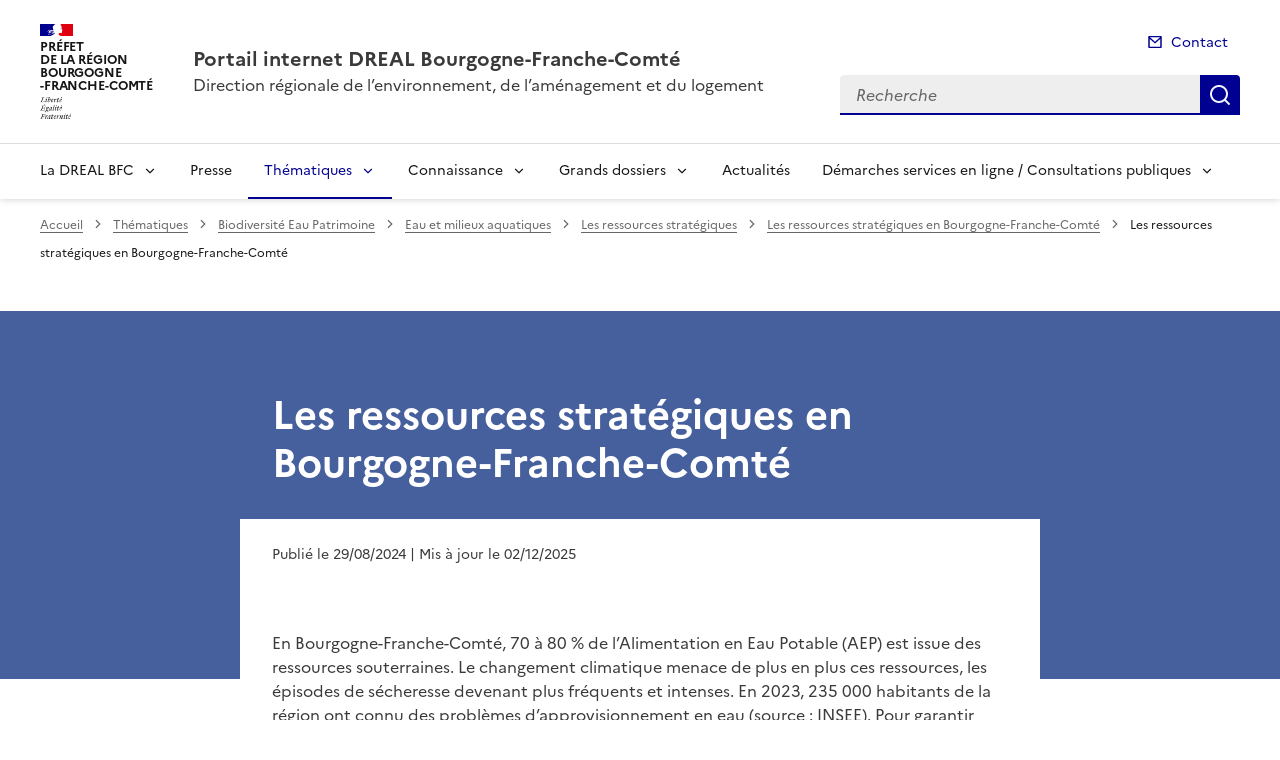

--- FILE ---
content_type: text/html; charset=utf-8
request_url: https://www.bourgogne-franche-comte.developpement-durable.gouv.fr/les-ressources-strategiques-en-bourgogne-franche-a10819.html
body_size: 18110
content:
<!doctype html>
<html dir="ltr" lang="fr">
	<head>
	<meta charset="utf-8">
<title>Les ressources stratégiques en Bourgogne-Franche-Comté | Portail internet DREAL Bourgogne-Franche-Comté</title>
<link rel="schema.dcterms" href="http://purl.org/dc/terms/" />
<meta name="dcterms.title" content="Les ressources stratégiques en Bourgogne-Franche-Comté" />
<meta name="dcterms.creator" content="Portail internet DREAL Bourgogne-Franche-Comté" />
<meta name="dcterms.date" content="2024-08-29" />
<meta name="dcterms.modified" content="2025-12-02" />
<meta name="dcterms.subject" content="" />
<meta name="dcterms.format" content="text/html" />
<meta name="dcterms.language" content="fr" />
<meta name="dcterms.identifier" content="https://www.bourgogne-franche-comte.developpement-durable.gouv.fr/les-ressources-strategiques-en-bourgogne-franche-a10819.html" />

<meta name="dcterms.isPartOf" content="Les ressources stratégiques en Bourgogne-Franche-Comté" />

<meta name="dcterms.type" content="" />
<meta name="keywords" content="" />
<link rel="canonical" href="https://www.bourgogne-franche-comte.developpement-durable.gouv.fr/les-ressources-strategiques-en-bourgogne-franche-a10819.html" />

<!-- Balises meta Open Graph -->
<meta property="og:locale" content="fr_FR" />
<meta property="og:title" content="Les ressources stratégiques en Bourgogne-Franche-Comté" />


<meta property="og:type" content="website">
<meta property="og:url" content="https://www.bourgogne-franche-comte.developpement-durable.gouv.fr/les-ressources-strategiques-en-bourgogne-franche-a10819.html" />
<meta property="og:site_name" content="Portail internet DREAL Bourgogne-Franche-Comté"/>
<meta property="og:image:alt" content="Les ressources stratégiques en Bourgogne-Franche-Comté">

<!-- Balise méta pour twitter -->
<meta name="twitter:card" content="summary_large_image">
<meta name="twitter:site" content="Portail internet DREAL Bourgogne-Franche-Comté">
<meta name="twitter:image:alt" content="Les ressources stratégiques en Bourgogne-Franche-Comté">

<script>
var mediabox_settings={"auto_detect":true,"ns":"box","tt_img":true,"sel_g":"#documents_portfolio a[type='image\/jpeg'],#documents_portfolio a[type='image\/png'],#documents_portfolio a[type='image\/gif']","sel_c":".mediabox","str_ssStart":"Diaporama","str_ssStop":"Arr\u00eater","str_cur":"{current}\/{total}","str_prev":"Pr\u00e9c\u00e9dent","str_next":"Suivant","str_close":"Fermer","str_loading":"Chargement\u2026","str_petc":"Taper \u2019Echap\u2019 pour fermer","str_dialTitDef":"Boite de dialogue","str_dialTitMed":"Affichage d\u2019un media","splash_url":"","lity":{"skin":"_simple-dark","maxWidth":"90%","maxHeight":"90%","minWidth":"400px","minHeight":"","slideshow_speed":"2500","opacite":"0.9","defaultCaptionState":"expanded"}};
</script>
<!-- insert_head_css --><link rel='stylesheet' href='local/cache-css/055ed09b19cd3622fc501d20aad241ef.css?1765818543' type='text/css' />


<link rel='stylesheet' type='text/css' media='all' href='local/cache-css/cssdyn-css_barre_outils_icones_css-159b8103.css?1761145712' />

<link rel="stylesheet" href="local/cache-css/cssdyn-_css_ciwidget27_css-76610927.css?1761145712" /><link rel="stylesheet" href="local/cache-css/cssdyn-_css_cibloc22_css-82711d04.css?1761145712" type="text/css" />
		
<script type='text/javascript' src='local/cache-js/23a2f2c47ccfdc9e5b1df626c9235481.js?1765818543'></script>










<!-- insert_head -->




<script type='text/javascript' src='local/cache-js/jsdyn-javascript_porte_plume_start_js-b1f7ef6a.js?1761145713'></script>
<script type="text/javascript" src="plugins-dist/ciwidget/lib/tarteaucitron/tarteaucitron.min.js" id="ciwidget_tarteaucitron"></script><script type="text/javascript">
            tarteaucitron.init({
                "hashtag": "#tarteaucitron",
                "highPrivacy": true,
                "orientation": "top",
                "showIcon": false,
                "adblocker": false,
                "showAlertSmall": false,
                "cookieslist": true,
                "removeCredit": true,
                "bodyPosition": "top",
            });
            </script><script type='text/javascript' src='local/cache-js/jsdyn-_js_cibloc_js-57d50964.js?1761145713'></script><link rel="stylesheet" href="local/cache-css/cssdyn-css_charte_css-0bedf0fe.css?1765838120" type="text/css" />
                <meta name="viewport" content="width=device-width, initial-scale=1, shrink-to-fit=no">

                <link rel="apple-touch-icon" href="plugins-dist/internet_pm21/images/favicons/apple-touch-icon.png"><!-- 180180 -->
                <link rel="icon" href="plugins-dist/internet_pm21/images/favicons/favicon.svg" type="image/svg+xml">
                <link rel="shortcut icon" href="plugins-dist/internet_pm21/images/favicons/favicon.ico" type="image/x-icon"><!-- 3232 -->
                <link rel="manifest" href="plugins-dist/internet_pm21/images/favicons/manifest.webmanifest" crossorigin="use-credentials">

<script type='text/javascript'>
<!--
function chainemail(titreobjet) {
        chaine_mail = "mailto:?subject=" + titreobjet;
        chaine_mail += "&body=Je recommande cette page : " + escape(titreobjet);
        chaine_mail += ". Pour la consulter, cliquer sur ce lien :" + escape(location.href);
        location.href = chaine_mail;
}
-->
</script>
  	</head>
  	<body>

	<div class="fr-skiplinks" id="top">
   	<nav class="fr-container" role="navigation" aria-label="Accès rapide">
        	<ul class="fr-skiplinks__list">
            		<li>
                		<a class="fr-link" href="#contenu">Accéder au contenu</a>
            		</li>
            		<li>
                		<a class="fr-link" href="#header-navigation">Accéder au menu</a>
            		</li>
            		<li>
                		<a class="fr-link" href="#header-search">Accéder à la recherche</a>
            		</li>
            		<li>
                		<a class="fr-link" href="#footer">Accéder au pied de page</a>
            		</li>
        	</ul>
    	</nav>
</div>
<header role="banner" class="fr-header">
	<div class="fr-header__body">
        	<div class="fr-container">
            		<div class="fr-header__body-row">
                		<div class="fr-header__brand fr-enlarge-link">
                    			<div class="fr-header__brand-top">
						 
							 
								<div class="fr-header__logo">
	<p class="fr-logo">
        	
                	
		
                	
		
                	
		
                	
		
                	
		
                	
		
                	
		
                	
		
                	
		
                	
		
                	
		
                	
		
                	
		
                	
		
                	  Préfet<br>de la région<br>Bourgogne<br>-Franche-Comté
		
                	
		
                	
		
                	
		
                	
		
                	
		
                	
		
                	
		
                	
		
                	
		
                	
		
                	
		
                	
		
                	
		
                	
		
                	
		
                	
		
                	
		
                	
		
                	
		
                	
		
                	
		
                	
		
                	
		
                	
		
                	
		
                	
		
                	
		
                	
		
                	
		
	</p>
</div>							
						
						
						<div class="fr-header__navbar">
                            				<button class="fr-btn--search fr-btn" data-fr-opened="false" aria-controls="modal-recherche" title="Rechercher" id="btn-recherche">
                                				Rechercher
                            				</button>
                            				<button class="fr-btn--menu fr-btn" data-fr-opened="false" aria-controls="modal-menu" id="btn-menu" aria-haspopup="menu" title="Menu">
                                				Menu
                            				</button>
                        			</div>
                    			</div>
                    			<div class="fr-header__service">
                        			<a href="spip.php?page=sommaire" title="Accueil | Portail internet DREAL Bourgogne-Franche-Comté">
                            				<p class="fr-header__service-title">Portail internet DREAL Bourgogne-Franche-Comté</p>
                        			</a>
						<p class="fr-header__service-tagline">Direction régionale de l&#8217;environnement,   de l&#8217;aménagement et du logement</p>
                    			</div>
                		</div>
                		<div class="fr-header__tools">
					<div class="fr-header__tools-links">
                                                <ul class="fr-links-group">
                                                        <li>
                                                                <a class="fr-link fr-fi-mail-line" href="spip.php?page=contact">Contact</a>
                                                        </li>
                                                </ul>
						
						
                                        </div>
                    			<div class="fr-header__search fr-modal" id="modal-recherche">
                        			<div class="fr-container fr-container-lg--fluid">
                            				<button class="fr-btn--close fr-btn" aria-controls="modal-recherche">Fermer</button>
							<form action="spip.php?page=recherche" method="get">
                                                                <input type="hidden" name="page" value="recherche">
                            					<div class="fr-search-bar" id="header-search" role="search">
                                					<label class="fr-label" for="search-input">Recherche</label>
                                					<input class="fr-input" placeholder="Recherche" type="search" id="search-input" name="recherche" title="Recherche">
                                					<button class="fr-btn" title="Recherche" type="submit">
                                    						Recherche
                                					</button>
                            					</div>
							</form>
                        			</div>
                    			</div>
                		</div>
            		</div>
        	</div>
    	</div><div class="fr-header__menu fr-modal" id="modal-menu">
                <div class="fr-container">
			<button class="fr-btn--close fr-btn" aria-controls="modal-menu">Fermer</button>
                        
                        
                        
                        
                        
                        
                        
                        
                        
                        
                        
                        
                        
                        
                        
                        
                        
                        
                        
                        
                        
                        
                        
                        
                        
                        
                        
                        
                        
                        
                        
                        
                        
	
			

                	
                        	
                        	        
				
                                        
                	

			<div class="fr-header__menu-links"></div>
                        <nav class="fr-nav" id="header-navigation" role="navigation" aria-label="Menu principal">
                                <ul class="fr-nav__list">
                                        
						
                                        	
                                        	
                                        	
                                        	
                                        	
						
						<li class="fr-nav__item">
                                                        <button class="fr-nav__btn" aria-expanded="false" aria-controls="menu-3421" >La DREAL BFC</button>
                                                        <div class="fr-collapse fr-menu" id="menu-3421">
                                                                <ul class="fr-menu__list">
                                                                        
                                                                        <li>
                                                                                
                                                                                <a class="fr-nav__link" href="presentation-de-la-dreal-r2439.html" target="_self" >
                                                                                        Présentation de la DREAL
                                                                                </a>
                                                                        </li>
                                                                        
                                                                        <li>
                                                                                
                                                                                <a class="fr-nav__link" href="organigramme-et-implantations-r2438.html" target="_self" >
                                                                                        Organigramme et implantations
                                                                                </a>
                                                                        </li>
                                                                        
                                                                        <li>
                                                                                
                                                                                <a class="fr-nav__link" href="choisir-le-service-public-r3433.html" target="_self" >
                                                                                        Choisir le service public
                                                                                </a>
                                                                        </li>
                                                                        
                                                                        <li>
                                                                                
                                                                                <a class="fr-nav__link" href="recrutement-mobilite-r2440.html" target="_self" >
                                                                                        Recrutement-mobilité
                                                                                </a>
                                                                        </li>
                                                                        
                                                                        <li>
                                                                                
                                                                                <a class="fr-nav__link" href="actualites-r3346.html" target="_self" >
                                                                                        Actualités
                                                                                </a>
                                                                        </li>
                                                                        
                                                                </ul>
                                                        </div>
                                                </li>
						
					
						
                                               	
                                                <li class="fr-nav__item">
                                                        <a class="fr-nav__link" href="presse-r2484.html" target="_self" >Presse</a>
                                                </li>
						
					
						
                                        	
                                        	
                                        	
                                        	
                                        	
                                        	
                                        	
						 
						<li class="fr-nav__item">
                                                        <button class="fr-nav__btn" aria-expanded="false" aria-controls="menu-3422"  aria-current="true">Thématiques</button>
                                                        <div class="fr-collapse fr-menu" id="menu-3422">
                                                                <ul class="fr-menu__list">
                                                                        
                                                                        <li>
                                                                                
                                                                                <a class="fr-nav__link" href="evaluation-environnementale-r3027.html" target="_self" >
                                                                                        Evaluation environnementale
                                                                                </a>
                                                                        </li>
                                                                        
                                                                        <li>
                                                                                
                                                                                <a class="fr-nav__link" href="developpement-amenagement-durables-r2223.html" target="_self" >
                                                                                        Développement Aménagement durables
                                                                                </a>
                                                                        </li>
                                                                        
                                                                        <li>
                                                                                
                                                                                <a class="fr-nav__link" href="logement-construction-statistiques-r2232.html" target="_self" >
                                                                                        Logement Construction Statistiques
                                                                                </a>
                                                                        </li>
                                                                        
                                                                        <li>
                                                                                
                                                                                <a class="fr-nav__link" href="prevention-des-risques-r2233.html" target="_self" >
                                                                                        Prévention des Risques
                                                                                </a>
                                                                        </li>
                                                                        
                                                                        <li>
                                                                                 
                                                                                <a class="fr-nav__link" href="biodiversite-eau-patrimoine-r2736.html" target="_self"  aria-current="page">
                                                                                        Biodiversité Eau Patrimoine
                                                                                </a>
                                                                        </li>
                                                                        
                                                                        <li>
                                                                                
                                                                                <a class="fr-nav__link" href="climat-air-energie-r2235.html" target="_self" >
                                                                                        Climat Air Énergie
                                                                                </a>
                                                                        </li>
                                                                        
                                                                        <li>
                                                                                
                                                                                <a class="fr-nav__link" href="transports-mobilites-r2236.html" target="_self" >
                                                                                        Transports Mobilités
                                                                                </a>
                                                                        </li>
                                                                        
                                                                </ul>
                                                        </div>
                                                </li>
						
					
						
                                        	
                                        	
                                        	
                                        	
                                        	
						
						<li class="fr-nav__item">
                                                        <button class="fr-nav__btn" aria-expanded="false" aria-controls="menu-2248" >Connaissance</button>
                                                        <div class="fr-collapse fr-menu" id="menu-2248">
                                                                <ul class="fr-menu__list">
                                                                        
                                                                        <li>
                                                                                
                                                                                <a class="fr-nav__link" href="etudes-et-publications-r2250.html" target="_self" >
                                                                                        Études et publications
                                                                                </a>
                                                                        </li>
                                                                        
                                                                        <li>
                                                                                
                                                                                <a class="fr-nav__link" href="informations-pour-l-implantation-de-vos-projets-r3696.html" target="_self" >
                                                                                        Informations pour l&#8217;implantation de vos projets
                                                                                </a>
                                                                        </li>
                                                                        
                                                                        <li>
                                                                                
                                                                                <a class="fr-nav__link" href="contact-r3803.html" target="_self" >
                                                                                        Contact
                                                                                </a>
                                                                        </li>
                                                                        
                                                                        <li>
                                                                                
                                                                                <a class="fr-nav__link" href="cartographie-et-donnees-r3776.html" target="_self" >
                                                                                        Cartographie et données
                                                                                </a>
                                                                        </li>
                                                                        
                                                                        <li>
                                                                                
                                                                                <a class="fr-nav__link" href="observatoires-et-tableaux-de-bord-r3777.html" target="_self" >
                                                                                        Observatoires et tableaux de bord
                                                                                </a>
                                                                        </li>
                                                                        
                                                                </ul>
                                                        </div>
                                                </li>
						
					
						
                                        	
                                        	
                                        	
                                        	
                                        	
                                        	
                                        	
						
						<li class="fr-nav__item">
                                                        <button class="fr-nav__btn" aria-expanded="false" aria-controls="menu-3420" >Grands dossiers</button>
                                                        <div class="fr-collapse fr-menu" id="menu-3420">
                                                                <ul class="fr-menu__list">
                                                                        
                                                                        <li>
                                                                                
                                                                                <a class="fr-nav__link" href="transition-energetique-r3427.html" target="_self" >
                                                                                        Transition énergétique
                                                                                </a>
                                                                        </li>
                                                                        
                                                                        <li>
                                                                                
                                                                                <a class="fr-nav__link" href="fonds-vert-en-bourgogne-franche-comte-r3641.html" target="_self" >
                                                                                        Fonds vert en Bourgogne-Franche-Comté
                                                                                </a>
                                                                        </li>
                                                                        
                                                                        <li>
                                                                                
                                                                                <a class="fr-nav__link" href="pna-lynx-r3428.html" target="_self" >
                                                                                        PNA Lynx
                                                                                </a>
                                                                        </li>
                                                                        
                                                                        <li>
                                                                                
                                                                                <a class="fr-nav__link" href="rcea-r3429.html" target="_self" >
                                                                                        RCEA
                                                                                </a>
                                                                        </li>
                                                                        
                                                                        <li>
                                                                                
                                                                                <a class="fr-nav__link" href="sobriete-fonciere-r3522.html" target="_self" >
                                                                                        Sobriété foncière
                                                                                </a>
                                                                        </li>
                                                                        
                                                                        <li>
                                                                                
                                                                                <a class="fr-nav__link" href="energies-renouvelables-et-conciliation-des-enjeux-r3713.html" target="_self" >
                                                                                        Energies renouvelables et conciliation des enjeux naturels et patrimoniaux
                                                                                </a>
                                                                        </li>
                                                                        
                                                                        <li>
                                                                                
                                                                                <a class="fr-nav__link" href="strategie-nationale-biodiversite-r3775.html" target="_self" >
                                                                                        Stratégie Nationale Biodiversité
                                                                                </a>
                                                                        </li>
                                                                        
                                                                </ul>
                                                        </div>
                                                </li>
						
					
						
                                               	
                                                <li class="fr-nav__item">
                                                        <a class="fr-nav__link" href="actualites-r3424.html" target="_self" >Actualités</a>
                                                </li>
						
					
						
                                        	
                                        	
						
						<li class="fr-nav__item">
                                                        <button class="fr-nav__btn" aria-expanded="false" aria-controls="menu-3425" >Démarches services en ligne / Consultations publiques</button>
                                                        <div class="fr-collapse fr-menu" id="menu-3425">
                                                                <ul class="fr-menu__list">
                                                                        
                                                                        <li>
                                                                                
                                                                                <a class="fr-nav__link" href="demarches-et-services-en-ligne-r2227.html" target="_self" >
                                                                                        Démarches et services en ligne
                                                                                </a>
                                                                        </li>
                                                                        
                                                                        <li>
                                                                                
                                                                                <a class="fr-nav__link" href="consultations-publiques-r916.html" target="_self" >
                                                                                        Consultations publiques
                                                                                </a>
                                                                        </li>
                                                                        
                                                                </ul>
                                                        </div>
                                                </li>
						
					
                                </ul>
                        </nav>
                </div>
	</div>
</header>
<div class="fr-container">
	<nav role="navigation" class="fr-breadcrumb" aria-label="vous êtes ici :">
		<button class="fr-breadcrumb__button" aria-expanded="false" aria-controls="breadcrumb">Voir le fil d'Ariane</button>
        	<div class="fr-collapse" id="breadcrumb">
			<ol class="fr-breadcrumb__list">
        	        	<li>
        	        		<a class="fr-breadcrumb__link" href="spip.php?page=sommaire">Accueil</a>
        	        	</li>
				
        	                	
						<li>
        	        				<a class="fr-breadcrumb__link" href="thematiques-r3422.html">Thématiques</a>
						</li>
					
						<li>
        	        				<a class="fr-breadcrumb__link" href="biodiversite-eau-patrimoine-r2736.html">Biodiversité Eau Patrimoine</a>
						</li>
					
						<li>
        	        				<a class="fr-breadcrumb__link" href="eau-et-milieux-aquatiques-r2749.html">Eau et milieux aquatiques</a>
						</li>
					
						<li>
        	        				<a class="fr-breadcrumb__link" href="les-ressources-strategiques-r3566.html">Les ressources stratégiques</a>
						</li>
					
					<li>
        	        	        	<a class="fr-breadcrumb__link" href="les-ressources-strategiques-en-bourgogne-franche-r2927.html">Les ressources stratégiques en Bourgogne-Franche-Comté</a>
					</li>
        	        	
				<li>
					<a class="fr-breadcrumb__link" aria-current="page" role="link" aria-disabled="true">Les ressources stratégiques en Bourgogne-Franche-Comté</a>
        	        	</li>
			</ol>
		</div>
	</nav>
</div>



<div class="aplat-article">
</div>

<main id="main" role="main">
<div class="fr-container" id="contenu">
	<div class="fr-grid-row">
		<div class="fr-col-2 col-gauche">
			
		</div>
		<div class="fr-col-8 col-article">
			<div class="entete-article">
				<h1 class="titre-article fr-display-xs fr-mb-3w">Les ressources stratégiques en Bourgogne-Franche-Comté</h1>
				
			</div>
			<div class="contenu-article">
				
				<div class="date-article fr-mt-4w fr-pt-3w">
					<p class="fr-text--sm">
                                       	<time datetime="2024-08-29">Publié le 29/08/2024</time>
                                        <time datetime="2025-12-2"> | Mis à jour le 02/12/2025</time>
                                       	
					</p>
                                </div>
			
				<div class="texte-article fr-text fr-mt-8w fr-mb-3w">
					<p>En Bourgogne-Franche-Comté, 70 à 80&nbsp;% de l’Alimentation en Eau Potable (AEP) est issue des ressources souterraines. Le changement climatique menace de plus en plus ces ressources, les épisodes de sécheresse devenant plus fréquents et intenses. En 2023, 235 000 habitants de la région ont connu des problèmes d’approvisionnement en eau (source&nbsp;: INSEE). Pour garantir l’accès à l’eau potable pour le futur, des ressources dites stratégiques ont été identifiées sur l’ensemble de la région Bourgogne-Franche-Comté.</p>
<p><strong class="caractencadre2-spip spip"><strong>Actualité</strong></strong></p>
<p>PRESERVATION DES RESSOURCES STRATEGIQUES POUR L’ALIMENTATION EN EAU POTABLE EN BOURGOGNE-FRANCHE-COMTE</p>
<p>Mise en ligne d’un site internet dédié aux ressources stratégiques&nbsp;: ce site internet a été́ créé dans l’objectif de répondre aux interrogations des collectivités et de leur donner accès aux outils et aux contacts pour initier une démarche de préservation sur leur territoire.</p>
<div class="cibloc cibloc_miseavant fr-callout">
<p class="fr-callout__text"><a href="https://preservonsleau-bfc.fr/" class="spip_out" rel="external">Préservons l’eau en Bourgogne-Franche-Comté</a></p>
</div>
<p>Les épisodes de sécheresse sont de plus en plus fréquents et intenses, affectant d’ores et déjà la disponibilité de la ressource en eau, en particulier pour l’alimentation en eau potable (AEP), usage prioritaire en Bourgogne-Franche-Comté. Le changement climatique, en accélérant ces phénomènes, contribue à la diminution des débits naturels, ce qui renforce les tensions entre usages et accentue les problèmes de qualité de l’eau, notamment par la concentration des polluants. Cette situation engendre une pression croissante sur les milieux aquatiques et augmente le risque de conflits d’usage.</p>
<p>Afin d’anticiper ces tensions et de préserver des ressources pour un usage eau potable pérenne, les Schémas Directeur d’Aménagement et de Gestion des Eaux (SDAGE) 2022-2027 des trois bassins ont identifié 37 masses d’eau (dont 29 sur le bassin Rhône Méditerranée) en Bourgogne Franche-Comté sur lesquelles ont été définies des ressources dites stratégiques pour les besoins actuels ou futurs d’alimentation en eau potable.</p>
<p>Il s’agit maintenant de les préserver puisque ces ressources peuvent être altérées face aux pollutions diffuses ou accidentelles liées aux activités humaines de surface, notamment face à l’intensification des impacts du changement climatique et des pressions anthropiques, en conciliant l’aménagement du territoire, pour une préservation durable des ressources en eau.</p>
<p>      <strong class="caractencadre2-spip spip">1) Qu’est-ce qu’une ressource stratégique ?</strong></p>
<p>La Directive Cadre sur l’Eau (DCE) impose aux états membres de l’Union européenne d’assurer la préservation des ressources en eau destinées à l’AEP. Pour y parvenir, les Schémas Directeurs d’Aménagement et de Gestion de l’Eau (<a href="https://www.bourgogne-franche-comte.developpement-durable.gouv.fr/les-sdage-et-leurs-enjeux-dans-la-region-bourgogne-a9950.html">SDAGE</a>) des trois bassins (Loire-Bretagne, Rhône Méditerranée, Seine-Normandie) ont notamment introduit la notion de <strong>ressource stratégique</strong>. C’est une masse d’eau souterraine qui <strong>est utilisée ou sera utilisée dans le futur pour l’AEP</strong>. Différents critères doivent être respectés pour qualifier une ressource de stratégique&nbsp;:</p>
<p>•	Les <strong>états chimique et quantitatif doivent être bons</strong>.<br class='autobr' />
•	Leur <strong>situation doit permettre une distribution efficace</strong> auprès de la population.</p>
<p>Avec le changement climatique, les ressources en eaux deviennent plus vulnérables, <a href="https://www.bourgogne-franche-comte.developpement-durable.gouv.fr/dire-etat-regional-sur-la-gestion-quantitative-et-a10030.html">les épisodes de <strong>sécheresse</strong> s’intensifient et les réserves diminuent</a>. Il est important de préserver ces ressources qualitativement et quantitativement. Des plans d’action sont recommandés sur leurs zones de sauvegarde pour concilier l’aménagement du territoire, le développement économique, tout en les préservant.</p>
<p>      <strong class="caractencadre2-spip spip">2) Quelles sont les ressources stratégiques en Bourgogne-Franche-Comté ?</strong></p>
<p>En Bourgogne-Franche-Comté, 38 masses d’eau souterraines ont été identifiées au sein desquels 253 ressources stratégiques ont été délimitées dont 245 sur le bassin Rhône Méditerranée, 6 sur le bassin Loire-Bretagne et 2 sur le bassin Seine-Normandie.</p>
<figure role="group" class='credit-content-media spip_document_365197148 spip_documents spip_documents_center' aria-label="Figure 1 - Carte des ressources stratégiques en Bourgogne-Franche-Comté" style='center;'>
	<button id="btnImg_365197148" class="image_lien" title='Voir en grand' onclick='afficheImage ("IMG/png/carte_rs.png", "png", "425.7 kio", "Figure 1 - Carte des ressources stratégiques en Bourgogne-Franche-Comté", "1039", "694", "btnImg_365197148");'>
		<img class="fr-responsive-img" src='IMG/png/carte_rs.png' width="1039" height="694" alt="Figure 1 - Carte des ressources stratégiques en Bourgogne-Franche-Comté" />
	</button>
    <figcaption class="fr-content-media__caption">Figure 1 - Carte des ressources stratégiques en Bourgogne-Franche-Comté</figcaption>
</figure>
<p>La Bourgogne-Franche-Comté a la particularité d’être située sur trois bassins hydrographiques qui sont gérés par les agences de l’eau suivantes&nbsp;: <strong>Seine Normandie</strong>, <strong>Loire Bretagne</strong> et <strong>Rhône Méditerranée</strong>. Dans chaque bassin, les ressources stratégiques ont été définies et délimitées par l’ensemble des acteurs locaux (services de l’état, agences de l’eau, maîtres d’ouvrage, …).</p>
<ul class="spip" role="list"><li>           <strong class="caractencadre2-spip spip">Bassin Loire Bretagne&nbsp;:</strong></li></ul>
<p>Pour le bassin Loire Bretagne, les ressources stratégiques sont <strong>des Nappes à réserver pour l’Alimentation en Eau Potable</strong> (NAEP) (appellation SDAGE 1996).</p>
<p>Il s’agit de masses d’eau souterraines entièrement captives et qui sont déjà utilisées pour l’eau potable dans d’autres départements (exemple&nbsp;: le Cher, le Loiret). Seules les parties les plus productives sont classées NAEP.</p>
<p>Sur la région Bourgogne-Franche-Comté, 5 NAEP sont présentes&nbsp;:</p>
<p><span class="puce">-</span>&nbsp;	Calcaires du Dogger 
<br /><span class="puce">-</span>&nbsp;	Calcaires du Jurassique supérieur 
<br /><span class="puce">-</span>&nbsp;	Lias captif 
<br /><span class="puce">-</span>&nbsp;	Trias captif 
<br /><span class="puce">-</span>&nbsp;	Albien captif</p>
<figure role="group" class='credit-content-media spip_document_365197149 spip_documents spip_documents_center' aria-label="Figure 2 - Carte des ressources stratégiques du Bassin Loire-Bretagne présentes en Bourgogne-Franche-Comté" style='center;'>
	<button id="btnImg_365197149" class="image_lien" title='Voir en grand' onclick='afficheImage ("IMG/png/carte2_rs.png", "png", "485.1 kio", "Figure 2 - Carte des ressources stratégiques du Bassin Loire-Bretagne présentes en Bourgogne-Franche-Comté", "1386", "980", "btnImg_365197149");'>
		<img class="fr-responsive-img" src='IMG/png/carte2_rs.png' width="1386" height="980" alt="Figure 2 - Carte des ressources stratégiques du Bassin Loire-Bretagne présentes en Bourgogne-Franche-Comté" />
	</button>
    <figcaption class="fr-content-media__caption">Figure 2 - Carte des ressources stratégiques du Bassin Loire-Bretagne présentes en Bourgogne-Franche-Comté</figcaption>
</figure><ul class="spip" role="list"><li>       <strong class="caractencadre2-spip spip">Bassin Rhône Méditerranée&nbsp;:</strong></li></ul>
<p>Pour le bassin Rhône Méditerranée, les ressources stratégiques à préserver sont des parties de masses d’eau souterraines captives ou libres. Il existe deux types de ressources stratégiques&nbsp;:</p>
<p>•	Les <strong>ressources stratégiques déjà exploitées.</strong><br class='autobr' />
•	Les <strong>ressources stratégiques peu ou pas encore sollicitées</strong>. Elles ont néanmoins un fort potentiel à être exploitées dans le futur.</p>
<p>Il y a 30 masses d’eau souterraines pour lesquelles 245 ressources stratégiques sont délimitées en Bourgogne-Franche-Comté.</p>
<figure role="group" class='credit-content-media spip_document_365197150 spip_documents spip_documents_center' aria-label="Figure 3 - Carte des ressources stratégiques du Bassin Rhône Méditerranée présentes en Bourgogne-Franche-Comté." style='center;'>
	<button id="btnImg_365197150" class="image_lien" title='Voir en grand' onclick='afficheImage ("IMG/png/carte3_rs.png", "png", "560.1 kio", "Figure 3 - Carte des ressources stratégiques du Bassin Rhône Méditerranée présentes en Bourgogne-Franche-Comté.", "1386", "980", "btnImg_365197150");'>
		<img class="fr-responsive-img" src='IMG/png/carte3_rs.png' width="1386" height="980" alt="Figure 3 - Carte des ressources stratégiques du Bassin Rhône Méditerranée présentes en Bourgogne-Franche-Comté." />
	</button>
    <figcaption class="fr-content-media__caption">Figure 3 - Carte des ressources stratégiques du Bassin Rhône Méditerranée présentes en Bourgogne-Franche-Comté.</figcaption>
</figure><ul class="spip" role="list"><li>       <strong class="caractencadre2-spip spip">Bassins Seine Normandie&nbsp;:</strong></li></ul>
<p>Pour le bassin Seine Normandie, les ressources stratégiques sont des <i>nappes d’eau stratégiques à réserver pour l’alimentation en eau potable future</i>. Ce sont des masses d’eau ou des parties de masses d’eau souterraines qui ne sont pas nécessairement captives. Certaines masses d’eau sont identifiées comme susceptibles d’être stratégiques dans l’attente d’analyses complémentaires.</p>
<p>Deux ressources stratégiques sont présentes sur la région Bourgogne-Franche-Comté.</p>
<figure role="group" class='credit-content-media spip_document_365197151 spip_documents spip_documents_center' aria-label="Figure 4 - Carte des ressources stratégiques du bassin Seine-Normandie présentes en Bourgogne-Franche-Comté." style='center;'>
	<button id="btnImg_365197151" class="image_lien" title='Voir en grand' onclick='afficheImage ("IMG/png/carte4_rs.png", "png", "429.3 kio", "Figure 4 - Carte des ressources stratégiques du bassin Seine-Normandie présentes en Bourgogne-Franche-Comté.", "1386", "980", "btnImg_365197151");'>
		<img class="fr-responsive-img" src='IMG/png/carte4_rs.png' width="1386" height="980" alt="Figure 4 - Carte des ressources stratégiques du bassin Seine-Normandie présentes en Bourgogne-Franche-Comté." />
	</button>
    <figcaption class="fr-content-media__caption">Figure 4 - Carte des ressources stratégiques du bassin Seine-Normandie présentes en Bourgogne-Franche-Comté.</figcaption>
</figure>
<br>
<p>      <strong class="caractencadre2-spip spip">3)	Comment préserver les ressources stratégiques ?</strong></p>
<p>Il est nécessaire que les ressources stratégiques soient en bon état chimique afin d’éviter les besoins de traitements pour que l’eau soit potable. Le bon état quantitatif doit également être maintenu pour assurer l’approvisionnement en eau potable. Pour y parvenir, il faut agir en délimitant en surface des zones dites de sauvegarde.</p>
<ul class="spip" role="list"><li>       <strong class="caractencadre2-spip spip">Les zones de sauvegardes</strong></li></ul>
<p>Les zones de sauvegarde ont pour objectif de protéger les ressources stratégiques et ainsi d’assurer l’AEP actuelle ou future. Elles nécessitent des actions spécifiques sur les prélèvements et leur protection contre diverses pressions. Sur les territoires couverts par un Schéma d’Aménagement et de Gestion de l’Eau (<a href="https://www.bourgogne-franche-comte.developpement-durable.gouv.fr/les-schemas-d-amenagements-et-de-gestion-de-l-eau-a9856.html">SAGE</a>) la loi n°&nbsp;2021-1104 du 22 août 2021 portant lutte contre le dérèglement climatique et renforcement de la résilience face à ses effets (loi Climat et Résilience) impose à la Commission Locale de l’Eau de délimiter des zones de sauvegarde. En dehors des territoires couverts par un SAGE, les services de l’état et acteurs associés viennent en appuie des acteurs locaux pour délimiter des zones de sauvegarde sur leurs ressources stratégiques.</p>
<p>Elles peuvent être&nbsp;:</p>
<p><span class="puce">-</span>&nbsp;	Des terrains en surface participant à la recharge des ressources stratégiques&nbsp;;
<br /><span class="puce">-</span>&nbsp;	Des terrains en surface où des prélèvements peuvent être réalisé pour l’AEP&nbsp;;
<br /><span class="puce">-</span>&nbsp;	Des parties de ressource souterraine projetées en surface.</p>
<p>Sur le bassin Rhône Méditerranée, il existe deux types de zone de sauvegarde&nbsp;:</p>
<p>•	Les <strong>Zones de Sauvegardes Exploitées</strong> (ZSE)&nbsp;;<br class='autobr' />
•	Les <strong>Zones de Sauvegarde Non Exploitées Actuellement</strong> (ZSNEA).</p>
<p>Sur le bassin Loire-Bretagne, toutes les NAEP sont classées zones de sauvegarde à réserver dans le futur pour l’alimentation en eau potable (appellation SDAGE 2022).</p>
<p>Sur le bassin Seine-Normandie, le terme zone de sauvegarde pour le futur est utilisé pour désigner ces zones protégées.</p>
<figure role="group" class='credit-content-media spip_document_365197152 spip_documents spip_documents_center' aria-label="Figure 5 - Les différentes zones de sauvegarde et leur imbrication spatiale. | Bassin Rhône-Méditerranée" style='center;'>
	<button id="btnImg_365197152" class="image_lien" title='Voir en grand' onclick='afficheImage ("IMG/png/graphe_expli1_rs.png", "png", "481 kio", "Figure 5 - Les différentes zones de sauvegarde et leur imbrication spatiale.", "1094", "788", "btnImg_365197152");'>
		<img class="fr-responsive-img" src='IMG/png/graphe_expli1_rs.png' width="1094" height="788" alt="Figure 5 - Les différentes zones de sauvegarde et leur imbrication spatiale." />
	</button>
    <figcaption class="fr-content-media__caption">Figure 5 - Les différentes zones de sauvegarde et leur imbrication spatiale. | Bassin Rhône-Méditerranée</figcaption>
</figure><ul class="spip" role="list"><li>       <strong class="caractencadre2-spip spip">Stratégies de préservation mises en place sur les zones de sauvegarde</strong></li></ul>
<p>Les zones de sauvegarde contribuent à développer un urbanisme durable en améliorant les projets déjà existants et en adoptant une approche préventive pour les projets futurs. L’objectif est de mettre en place des actions en agissant sur l’occupation du sol et en encadrant certaines activités pour garantir un accès à l’eau potable en qualité et en quantité suffisante.</p>
<p>Par exemple, les actions suivantes peuvent être mises en œuvre&nbsp;:</p>
<figure role="group" class='credit-content-media spip_document_365197157 spip_documents spip_documents_center' aria-label="" style='center;'>
	<button id="btnImg_365197157" class="image_lien" title='Voir en grand' onclick='afficheImage ("IMG/png/tableau1.png", "png", "73.4 kio", "", "625", "849", "btnImg_365197157");'>
		<img class="fr-responsive-img" src='IMG/png/tableau1.png' width="625" height="849" alt="" />
	</button>
    <figcaption class="fr-content-media__caption"></figcaption>
</figure>
<figure role="group" class='credit-content-media spip_document_365197158 spip_documents spip_documents_center' aria-label="" style='center;'>
	<button id="btnImg_365197158" class="image_lien" title='Voir en grand' onclick='afficheImage ("IMG/png/tableau2.png", "png", "48.3 kio", "", "624", "605", "btnImg_365197158");'>
		<img class="fr-responsive-img" src='IMG/png/tableau2.png' width="624" height="605" alt="" />
	</button>
    <figcaption class="fr-content-media__caption"></figcaption>
</figure>
<p>      <strong class="caractencadre2-spip spip">4) Pour aller plus loin&nbsp;: IDéO Bourgogne-Franche-Comté</strong></p>
<p>IDéO Bourgogne-Franche-Comté est un portail régional de la donnée et de la connaissance accessible librement à l’adresse <a href="https://ideo.ternum-bfc.fr/" class="spip_out" rel="external">https://ideo.ternum-bfc.fr/</a>.</p>
<p>Il a pour vocation de recenser et partager l’ensemble du patrimoine de données existant à l’échelle régionale. Les informations contenues dans le portail sont de deux types&nbsp;: des données (géographiques, statistiques, ouvertes ou restreintes) et des documents (études, rapports…).</p>
<p>Les données de la thématique «&nbsp;ressource stratégique&nbsp;» sont consultables sur la <a href="https://cartes.ternum-bfc.fr/?config=apps/dreal-bourgogne-franche-comte/carte-eaux-souterraines.xml" class="spip_out" rel="external">carte eau souterraine</a> DREAL BFC. Dans l’onglet «&nbsp;préservation de la ressource en eau&nbsp;» sont disponibles la cartographie des ressources stratégiques et zones de sauvegarde associées, les fiches synthétiques et les rapports d’étude pour chaque ressource. Pour accéder à ces documents, il suffit de cliquer sur la ressource stratégique&nbsp;; une boîte de dialogue s’ouvre avec les liens correspondants.</p>
<figure role="group" class='credit-content-media spip_document_365197159 spip_documents spip_documents_center' aria-label="Figure 6 - accès aux documents sur IDéO BFC" style='center;'>
	<button id="btnImg_365197159" class="image_lien" title='Voir en grand' onclick='afficheImage ("IMG/png/ideobfc.png", "png", "201.9 kio", "Figure 6 - accès aux documents sur IDéO BFC", "599", "269", "btnImg_365197159");'>
		<img class="fr-responsive-img" src='IMG/png/ideobfc.png' width="599" height="269" alt="Figure 6 - accès aux documents sur IDéO BFC" />
	</button>
    <figcaption class="fr-content-media__caption">Figure 6 - accès aux documents sur IDéO BFC</figcaption>
</figure>
<p><strong class="caractencadre2-spip spip">5) Quels sont les principaux systèmes hydrogéologiques en Bourgogne- <br class='autobr' />
        Franche- Comté ?</strong></p>
<p>En Bourgogne-Franche-Comté, trois principaux systèmes hydrogéologiques permettent la présence de ressources stratégiques&nbsp;: les <strong>nappes du bassin parisien</strong>, les <strong>nappes des aquifères karstiques</strong> et les <strong>nappes alluviales</strong>.</p>
<ul class="spip" role="list"><li>       <strong class="caractencadre2-spip spip">Les nappes du bassin parisien</strong></li></ul>
<p>Une partie de la région Bourgogne-Franche-Comté est situé dans le bassin parisien. Le bassin parisien est constitué d’une succession de formations géologiques qui se sont mises en place du secondaire au tertiaire. Ces dernières se sont formées avec l’arrivée de la mer de l’ouest vers l’est sous un climat chaud et humide, entraînant la mise en place d’un long épisode de sédimentation marine.</p>
<p>L’organisation verticale des couches peut être comparée à un empilement d’assiettes.  A la surface, les formations géologiques s’organisent en auréoles concentriques autour de Paris. La lithologie (nature de la roche) est très variée avec des roches plus ou moins perméables&nbsp;: marnes, argiles, calcaires, craie, sables, grès.</p>
<figure role="group" class='credit-content-media spip_document_365197160 spip_documents spip_documents_center' aria-label="Figure 7 - Coupe schématique du bassin parisien. Source : Journal Du Dimanche" style='center;'>
	<button id="btnImg_365197160" class="image_lien" title='Voir en grand' onclick='afficheImage ("IMG/png/graphe_expli2_rs.png", "png", "834.1 kio", "Figure 7 - Coupe schématique du bassin parisien. Source : Journal Du Dimanche", "1080", "538", "btnImg_365197160");'>
		<img class="fr-responsive-img" src='IMG/png/graphe_expli2_rs.png' width="1080" height="538" alt="Figure 7 - Coupe schématique du bassin parisien. Source : Journal Du Dimanche" />
	</button>
    <figcaption class="fr-content-media__caption">Figure 7 - Coupe schématique du bassin parisien. Source : Journal Du Dimanche</figcaption>
</figure>
<p>Les ressources stratégiques sont contenues dans les couches perméables encadrées au-dessus et en dessous par des couches semi-perméables à imperméables. Les couches semi-perméables favorisent l’écoulement et la filtration de l’eau.</p>
<p>La disposition des couches en assiettes du bassin parisien permet de distinguer deux types de nappes&nbsp;:</p>
<p><span class="puce">-</span>&nbsp;	<strong>Nappe captive</strong>&nbsp;: aquifère profond protégé par les couches sus-jacentes offrant une protection naturelle vis-à-vis des activités en surface.
<br /><span class="puce">-</span>&nbsp;	<strong>Nappe libre</strong>&nbsp;: aquifère superficiel plus vulnérable aux pressions anthropiques.</p>
<p>De plus, le faible pendage (inclinaison) des couches du bassin parisien permet à l’eau de s’écouler lentement dans l’aquifère, ce qui assure une recharge continue et durable.</p>
<p>Les aquifères sont rechargés au niveau des parties affleurantes. Le climat tempéré et humide au niveau du bassin parisien permet une recharge régulière.</p>
<ul class="spip" role="list"><li>       <strong class="caractencadre2-spip spip">Les <a href="https://www.bourgogne-franche-comte.developpement-durable.gouv.fr/l-identite-karstique-du-territoire-a7304.html">systèmes karstiques</a></strong></li></ul>
<p>La présence de formations karstiques est importante en Bourgogne-Franche-Comté.</p>
<figure role="group" class='credit-content-media spip_document_365197161 spip_documents spip_documents_center' aria-label="Figure 8 - Carte représentant les formations potentiellement karstiques en Bourgogne-Franche-Comté." style='center;'>
	<button id="btnImg_365197161" class="image_lien" title='Voir en grand' onclick='afficheImage ("IMG/png/carte5_rs.png", "png", "212.5 kio", "Figure 8 - Carte représentant les formations potentiellement karstiques en Bourgogne-Franche-Comté.", "455", "318", "btnImg_365197161");'>
		<img class="fr-responsive-img" src='IMG/png/carte5_rs.png' width="455" height="318" alt="Figure 8 - Carte représentant les formations potentiellement karstiques en Bourgogne-Franche-Comté." />
	</button>
    <figcaption class="fr-content-media__caption">Figure 8 - Carte représentant les formations potentiellement karstiques en Bourgogne-Franche-Comté.</figcaption>
</figure>
<p>Les paysages karstiques se forment en présence de roches pouvant être dissoutes par l’eau. En Bourgogne-Franche-Comté, il s’agit principalement des calcaires dans lesquels des réseaux complexes de conduits se sont formés par un processus de dissolution. La présence de craies karstifiées est également observée dans l’ouest du département de l’Yonne.</p>
<p>Les structures karstiques sont très hétérogènes avec&nbsp;:</p>
<ul class="spip" role="list"><li> <strong>La zone non saturée ou épikarst</strong>&nbsp;: c’est la zone où le calcaire est le plus altéré entraînant la formation de fissures. C’est une zone de recharge du système karstique.</li><li> <strong>La zone saturée</strong>&nbsp;: lorsque le calcaire est moins altéré et par conséquent moins <br class='autobr' />
perméable, l’eau peut s’écouler dans des rivières souterraines vers l’exutoire (drains). Des zones capacitives (systèmes annexes) avec un grand potentiel de stockage sont présentes latéralement aux drains et à proximité de l’exutoire.
<figure role="group" class='credit-content-media spip_document_365197162 spip_documents spip_documents_center' aria-label="Figure 9 - Coupe schématique des principales formations karstiques.  | A. Mangin, H. Fournier-Tscherter. BRGM" style='center;'>
	<button id="btnImg_365197162" class="image_lien" title='Voir en grand' onclick='afficheImage ("IMG/png/graphe_expli3_rs.png", "png", "204.1 kio", "Figure 9 - Coupe schématique des principales formations karstiques. ", "532", "249", "btnImg_365197162");'>
		<img class="fr-responsive-img" src='IMG/png/graphe_expli3_rs.png' width="532" height="249" alt="Figure 9 - Coupe schématique des principales formations karstiques. " />
	</button>
    <figcaption class="fr-content-media__caption">Figure 9 - Coupe schématique des principales formations karstiques.  | A. Mangin, H. Fournier-Tscherter. BRGM</figcaption>
</figure></li></ul>
<p>Les ressources stratégiques contenues dans les systèmes karstiques sont plus vulnérables car l’eau est peu filtrée. Dans les drains, on observe des vitesses d’écoulement élevées à très élevées (100 m/h en moyenne) avec un temps de séjour court permettant un renouvellement de l’eau régulier. Ainsi, les problèmes liés à une pollution accidentelle, un épisode de sécheresse ou une surexploitation de la ressource sont rapidement atténués. Dans le reste du réservoir, l’eau s’écoule plus lentement dans la matrice calcaire à l’origine d’un temps de renouvellement de l’ensemble de la ressource qui peut aller jusqu’à trente ans.</p>
<ul class="spip" role="list"><li>       <strong class="caractencadre2-spip spip">Les nappes alluviales</strong></li></ul>
<p>En Bourgogne-Franche-Comté, les ressources stratégiques sont également contenues dans les nappes alluviales qui accompagnent les grands cours d’eau (l’Yonne, la Saône, le Doubs et l’Ognon). Elles sont situées à une faible profondeur dans les alluvions et sont généralement libres.</p>
<p>Il existe une relation entre la nappe et le cours d’eau. Par conséquent, une pollution dans le cours d’eau peut rapidement se propager dans la nappe. La vulnérabilité de ces nappes dépend directement de la qualité du cours d’eau sus-jacent et de la nature de l’aquifère.</p>
<p>En période de crue, la nappe est alimentée par le cours d’eau, à l’inverse, en période d’étiage, c’est le cours d’eau qui est alimenté par la nappe. De plus, des eaux météoriques s’infiltrent sur l’impluvium de la nappe contribuant également à sa recharge.</p>
<p><strong class="caractencadre2-spip spip">Bibliographie</strong></p>
<ul class="spip" role="list"><li> ASCOMADE. (2022). Préserver ses ressources stratégiques pour l’alimentation en eau potable.</li><li> Cerema. (2021, septembre 10). Le zonage pluvial&nbsp;: favoriser l’infiltration de l’eau de pluie au plus près de là où elle tombe. Récupéré sur <a href="https://www.cerema.fr/fr/actualites/zonage-pluvial-favoriser-infiltration-eau-pluie" class="spip_url spip_out auto" rel="nofollow external">https://www.cerema.fr/fr/actualites/zonage-pluvial-favoriser-infiltration-eau-pluie</a></li><li> INSEE. (2024, 05 14). Un habitant sur deux vit dans un territoire très touché par la sécheresse. Récupéré sur INSEE&nbsp;: <a href="https://www.insee.fr/fr/statistiques/8184284" class="spip_url spip_out auto" rel="nofollow external">https://www.insee.fr/fr/statistiques/8184284</a></li><li> Loire, S. C.-V. (s.d.). Qu’est-ce qu’une Zone Vulnérable (aux nitrates) ? Récupéré sur SIGES Centre-Val de Loire&nbsp;: <a href="https://sigescen.brgm.fr/Qu-est-ce-qu-une-Zone-Vulnerable-aux-nitrates.html" class="spip_url spip_out auto" rel="nofollow external">https://sigescen.brgm.fr/Qu-est-ce-qu-une-Zone-Vulnerable-aux-nitrates.html</a></li><li> Loire-Bretagne, C. d. (2022). SDAGE 2022-2027 des eaux du bassin Loire-Bretagne.</li><li> Méditerranée, C. d. (s.d.). SDAGE 2022-2027 du bassin Rhône Méditerranée .</li><li> Ministère de l’Agriculture et de la Souveraineté alimentaire. (2022, février 07). Le plan Écophyto, qu’est-ce que c’est ? Récupéré sur <a href="https://agriculture.gouv.fr/le-plan-ecophyto-quest-ce-que-cest" class="spip_url spip_out auto" rel="nofollow external">https://agriculture.gouv.fr/le-plan-ecophyto-quest-ce-que-cest</a></li><li> Mudry, J. (s.d.). Géologie et eaux souterraines en Franche-Comté. Géologues n°160, 56-62.</li><li> Normandie, E. S. (2022). SDAGE 2022-2027 du bassin de la Seine et des cours d’eau cotiers normands.</li><li> ORISK. (2022, 11 24). Le karst, c’est quoi ? . Récupéré sur ORISK&nbsp;: <a href="https://orisk-bfc.fr/le-karst-cest-quoi-0" class="spip_url spip_out auto" rel="nofollow external">https://orisk-bfc.fr/le-karst-cest-quoi-0</a></li><li> Parc naturel régional de la Sainte-Baume. (2021). Les zones de sauvegarde et les préconisations pour préserver la ressource en eau potable du territoire de la Sainte-Baume.</li><li> Pascal Viennot, A. D. (janvier 2009). Hydrogéologie du bassin de la Seine. Eau Seine Normandie.</li><li> Philippe Muet, E. V. (2011). Stratégie de protection des ressources karstiques utilisées pour l’eau potable.</li><li> SIGES Seine-Normandie. (s.d.). Aquifères alluviaux principaux. Récupéré sur <a href="https://sigessn.brgm.fr/spip.php?article326" class="spip_url spip_out auto" rel="nofollow external">https://sigessn.brgm.fr/spip.php?article326</a></li><li> Siges Seine-Normandie. (s.d.). Contexte hydrogéologique du bassin Seine-Normandie. Récupéré sur Siges Seine-Normandie&nbsp;: <a href="https://sigessn.brgm.fr/spip.php?article272" class="spip_url spip_out auto" rel="nofollow external">https://sigessn.brgm.fr/spip.php?article272</a></li></ul>
<p><strong class="caractencadre2-spip spip">Annexe 1&nbsp;: Masses d’eau au sein desquelles sont délimitées les ressources stratégiques en Bourgogne-Franche-Comté.</strong></p>
<figure role="group" class='credit-content-media spip_document_365197163 spip_documents spip_documents_center' aria-label="" style='center;'>
	<button id="btnImg_365197163" class="image_lien" title='Voir en grand' onclick='afficheImage ("IMG/png/tableau3.png", "png", "51 kio", "", "618", "829", "btnImg_365197163");'>
		<img class="fr-responsive-img" src='IMG/png/tableau3.png' width="618" height="829" alt="" />
	</button>
    <figcaption class="fr-content-media__caption"></figcaption>
</figure>
<figure role="group" class='credit-content-media spip_document_365197164 spip_documents spip_documents_center' aria-label="" style='center;'>
	<button id="btnImg_365197164" class="image_lien" title='Voir en grand' onclick='afficheImage ("IMG/png/tableau4.png", "png", "37.7 kio", "", "618", "703", "btnImg_365197164");'>
		<img class="fr-responsive-img" src='IMG/png/tableau4.png' width="618" height="703" alt="" />
	</button>
    <figcaption class="fr-content-media__caption"></figcaption>
</figure>
					
				</div>

				
			</div>
			<div class="annexe-article fr-mb-4w">			
				<div id="blocoutils" class="blocoutils">
	<div class="fr-share-article fr-share">
    		<h2 class="charte-share__title fr-share__title">Partager la page</h2>
    		<ul class="fr-share__group">
        		<li>
            			<a class="fr-share__link fr-share__link--facebook" title="Partager sur Facebook - ouvre une nouvelle fenêtre" href="http://www.facebook.com/sharer.php?u=https%3A%2F%2Fwww.bourgogne-franche-comte.developpement-durable.gouv.fr%2Fles-ressources-strategiques-en-bourgogne-franche-a10819.html&amp;t=Les ressources strat&#233;giques en Bourgogne-Franche-Comt&#233;" target="_blank" rel="noopener" onclick="window.open(this.href,'Partager sur Facebook','toolbar=no,location=yes,status=no,menubar=no,scrollbars=yes,resizable=yes,width=600,height=450'); event.preventDefault();">Partager sur Facebook</a>
        		</li>
        		<li>
            			<a class="fr-share__link fr-share__link--twitter-x" title="Partager sur X - ouvre une nouvelle fenêtre" href="https://x.com/share?text=Les ressources strat&#195;&#169;giques en Bourgogne-Franche-Comt&#195;&#169;&amp;url=https%3A%2F%2Fwww.bourgogne-franche-comte.developpement-durable.gouv.fr%2Fles-ressources-strategiques-en-bourgogne-franche-a10819.html" target="_blank" rel="noopener" onclick="window.open(this.href,'Partager sur X','toolbar=no,location=yes,status=no,menubar=no,scrollbars=yes,resizable=yes,width=600,height=420'); event.preventDefault();">Partager sur X</a>
        		</li>
        		<li>
            			<a class="fr-share__link fr-share__link--linkedin" title="Partager sur LinkedIn - ouvre une nouvelle fenêtre" href="http://www.linkedin.com/shareArticle?mini=true&amp;url=https%3A%2F%2Fwww.bourgogne-franche-comte.developpement-durable.gouv.fr%2Fles-ressources-strategiques-en-bourgogne-franche-a10819.html&amp;title=Les ressources strat&#233;giques en Bourgogne-Franche-Comt&#233;" target="_blank" rel="noopener" onclick="window.open(this.href,'Partager sur LinkedIn','toolbar=no,location=yes,status=no,menubar=no,scrollbars=yes,resizable=yes,width=550,height=550'); event.preventDefault();">Partager sur LinkedIn</a>
        		</li>
        		<li>
            			<a class="fr-share__link fr-share__link--mail" href="javascript:chainemail('Portail internet DREAL Bourgogne-Franche-Comte - Les ressources strategiques en Bourgogne-Franche-Comte')" title="Partager par email">Partager par email</a>
        		</li>
        		<li>
				<span id="tocopy" class="masque" aria-hidden="true">https://www.bourgogne-franche-comte.developpement-durable.gouv.fr/les-ressources-strategiques-en-bourgogne-franche-a10819.html</span>
            			<button class="fr-share__link fr-share__link--copy js-copy" title="Copier le lien de la page dans le presse-papier" onclick="navigator.clipboard.writeText(window.location);alert('Adresse copiée dans le presse papier.');" data-target="#tocopy">Copier le lien de la page dans le presse-papier</button>
        		</li>
    		</ul>
	</div>
	<div class="abonnement-article">
		 
                	 
   				<a rel="nofollow" href="spip.php?page=abonnement-article&amp;id_article=10819" title="S'abonner" class="abonnement-btn fr-btn fr-btn--secondary">
					<svg aria-hidden="true" focusable="false">
                                        	<use xlink:href="#symbol-abonnement"></use>
                                	</svg>
					S'abonner
				</a>
			
                
	</div>
</div>

<script>
	var btncopy = document.querySelector('.js-copy');
	if(btncopy) {
		btncopy.addEventListener('click', docopy);
	}

	function docopy() {

    		// Cible de l'élément qui doit être copié
    		var target = this.dataset.target;
    		var fromElement = document.querySelector(target);
    		if(!fromElement) {
			return;
		}

    		// Sélection des caractères concernés
    		var range = document.createRange();
    		var selection = window.getSelection();
    		range.selectNode(fromElement);
    		selection.removeAllRanges();
    		selection.addRange(range);

    		try {
        		// Exécution de la commande de copie
        		var result = document.execCommand('copy');
        		if (result) {
            			// La copie a réussi
            			alert('Adresse copiée dans le presse papier.');
        		}
    		}
    		catch(err) {
        		// Une erreur est surevnue lors de la tentative de copie
        		alert(err);
    		}

    		// Fin de l'opération
    		selection = window.getSelection();
    		if (typeof selection.removeRange === 'function') {
        		selection.removeRange(range);
    		} else if (typeof selection.removeAllRanges === 'function') {
        		selection.removeAllRanges();
    		}
	}
</script>	

				

							</div>

			

			
		</div>

		<div class="fr-col-2 col-droite">
			<div class="retourhaut">
                        	<a class="fr-link fr-fi-arrow-up-fill fr-link--icon-left" href="#top">
	Haut de page
</a>                	</div>
		</div>
	</div>
</div>
</main>

<div id="boxOverlay"></div>
<div id="box" class="box_modalbox" role="dialog" aria-modal="true" tabindex="-1">
	<div id="boxWrapper">
		<div>
			<div id="boxTopLeft"></div>
			<div id="boxTopCenter"></div>
			<div id="boxTopRight"></div>
		</div>
		<div style="clear: left;">
			<div id="boxMiddleLeft"></div>
			<div id="boxContent">
				<figure id="boxLoadedContent" class="boxfigure" role="group">
					<img id="boxPhoto" class="cboxPhoto" src="" alt="">
					<figcaption id="boxTitle"></figcaption>
				</figure>
				<div id="boxBtnBack" class="hidden"></div>
                                <button type="button" id="boxClose" tabindex="0" title="Fermer" onclick='fermeImage()'>X</button>
			</div>
			<div id="boxMiddleRight" style="float: left;"></div>
		</div>
		<div style="clear: left;">
			<div id="boxBottomLeft"></div>
			<div id="boxBottomCenter"></div>
			<div id="boxBottomRight"></div>
		</div>
	</div>
	<div style="position: absolute; width: 9999px; visibility: hidden; max-width: none; display: none;"></div>
</div><script type="text/javascript">
<!--
if (typeof cibcOptOut != 'function' || cibcOptOut()!="oui"){
  var _paq = _paq || [];
  _paq.push(['setDocumentTitle', 'thematiques::biodiversite_eau_patrimoine::eau_et_milieux_aquatiques::les_ressources_strategiques::les_ressources_strategiques_en_bourgogne-franche-comte::a10819-les_ressources_strategiques_en_bourgogne-franche-comte']);
  _paq.push(['setDownloadClasses', ["LienTelecharg","document"]]);
  _paq.push(['trackPageView']);
  _paq.push(['enableLinkTracking']);
  (function() {
    var u="//audience-sites.din.developpement-durable.gouv.fr/";
    _paq.push(['setTrackerUrl', u+'piwik.php']);
    _paq.push(['setSiteId', '402']);
    var d=document, g=d.createElement('script'), s=d.getElementsByTagName('script')[0];
    g.type='text/javascript'; g.async=true; g.defer=true; g.src=u+'piwik.js'; s.parentNode.insertBefore(g,s);
  })();
}
function piwikTrackVideo(type,section,page,x1){
        _paq.push(['trackEvent', 'Video', 'Play', page]);
}
//-->
</script>
<noscript><p><img src="//audience-sites.din.developpement-durable.gouv.fr/piwik.php?idsite=402&rec=1&action_name=thematiques::biodiversite_eau_patrimoine::eau_et_milieux_aquatiques::les_ressources_strategiques::les_ressources_strategiques_en_bourgogne-franche-comte::a10819-les_ressources_strategiques_en_bourgogne-franche-comte" style="border:0;" alt="" /></p></noscript>


<script type="text/javascript">
<!--
function ciTrackVideo(type,section,page,x1) {
  if (typeof xitiTrackVideo == 'function') {
    xitiTrackVideo(type,section,page,x1);
  }
  if(typeof piwikTrackVideo == 'function') {
    piwikTrackVideo(type,section,page,x1);
  }
}
//-->
</script><footer class="fr-footer" role="contentinfo" id="footer">
	
        <div class="fr-container">
		 
			<div class="fr-footer__body">
        <div class="fr-footer__brand fr-enlarge-link">
                 
                        <a href="spip.php?page=sommaire" title="Accueil - Portail internet DREAL Bourgogne-Franche-Comté - Bourgogne-Franche-Comté">
	
			<p class="fr-logo">
	        		Préfet<br>de la région<br>Bourgogne<br>-Franche-Comté
			</p>
	 
	        </a>                
        </div>		
		
                <div class="fr-footer__content">
                        <p class="fr-footer__content-desc">Site internet de la direction régionale de l'environnement, de l'aménagement et du logement de Bourgogne-Franche-Comté</p>
                         
                        	<ul class="fr-footer__content-list">
	<li class="fr-footer__content-item">
        	<a class="fr-footer__content-link" title="info.gouv.fr - ouvre une nouvelle fenêtre" target="_blank" href="https://www.info.gouv.fr">info.gouv.fr</a>
	</li>
        <li class="fr-footer__content-item">
        	<a class="fr-footer__content-link" title="service-public.gouv.fr - ouvre une nouvelle fenêtre" target="_blank" href="https://service-public.gouv.fr">service-public.gouv.fr</a>
    	</li>
        <li class="fr-footer__content-item">
        	<a class="fr-footer__content-link" title="legifrance.gouv.fr - ouvre une nouvelle fenêtre" target="_blank" href="https://legifrance.gouv.fr">legifrance.gouv.fr</a>
        </li>
        <li class="fr-footer__content-item">
       		<a class="fr-footer__content-link" title="data.gouv.fr - ouvre une nouvelle fenêtre" target="_blank" href="https://data.gouv.fr">data.gouv.fr</a>
	</li>
</ul>                	
                </div>
        </div>
	<div class="fr-footer__bottom">
                <ul class="liste-pied-page fr-footer__bottom-list">
                        <li class="fr-footer__bottom-item">
                                <a class="fr-footer__bottom-link" href="spip.php?page=plan">Plan du site</a>
                        </li>
			<li class="fr-footer__bottom-item">
                                <a class="fr-footer__bottom-link" href="spip.php?page=glossaire">Glossaire</a>
                        </li>
			
                        <li class="fr-footer__bottom-item">
                                <a class="fr-footer__bottom-link" href="mentions-legales-a9708.html">Mentions légales</a>
                        </li>
			
                        <li class="fr-footer__bottom-item">
                                <a class="fr-footer__bottom-link" href="accessibilite-non-conforme-a9709.html">Accessibilité&nbsp;: non conforme</a>
                        </li>
			
                        <li class="fr-footer__bottom-item">
                                <a class="fr-footer__bottom-link" href="mentions-legales-a6060.html">Mentions légales</a>
                        </li>
			
                        <li class="fr-footer__bottom-item">
                                <a class="fr-footer__bottom-link" href="contacter-la-dreal-a6092.html">Contacter la DREAL</a>
                        </li>
			

			                </ul>
                <div class="fr-footer__bottom-copy">
                        <p>
				Sauf mention contraire, tous les contenus de ce site sont sous <a href="https://github.com/etalab/licence-ouverte/blob/master/LO.md" title="licence etalab-2.0 (nouvelle fenêtre)" target="_blank">licence etalab-2.0</a>
                	</p>
                </div>
        </div>
    </div>
</footer>		

		<script type="module" src="plugins-dist/internet_pm21/js/dsfr.module.min.js"></script>
		<script type="text/javascript" nomodule src="plugins-dist/internet_pm21/js/dsfr.nomodule.min.js"></script>
		<script type="text/javascript" src="plugins-dist/internet_pm21/js/charte.js"></script>
		<svg id="svg-sprite" xmlns="http://www.w3.org/2000/svg" xmlns:xlink="http://www.w3.org/1999/xlink" aria-hidden="true" focusable="false">
    	<symbol id="symbol-section-rss" viewBox="0 0 18 18">
		<path fill="none" d="M 0,0 H 24 V 24 H 0 Z"></path>
		<path d="M 0,0 C 9.941,0 18,8.059 18,18 H 15 C 15,9.716 8.284,3 0,3 Z m 0,7 c 6.075,0 11,4.925 11,11 H 8 A 8,8 0 0 0 0,10 Z m 0,7 a 4,4 0 0 1 4,4 H 0 Z"></path>
    	</symbol>
	<symbol id="symbol-telecharger" viewBox="0 0 24 24">
		<path fill="none" d="M0 0h24v24H0z"></path>
                <path d="M3 19h18v2H3v-2zm10-5.828L19.071 7.1l1.414 1.414L12 17 3.515 8.515 4.929 7.1 11 13.17V2h2v11.172z"></path>
        </symbol>
	<symbol id="symbol-trombone" viewBox="0 0 24 24">
		<path fill="none" d="M0 0h24v24H0z"></path>
                <path d="M14 13.5V8a4 4 0 1 0-8 0v5.5a6.5 6.5 0 1 0 13 0V4h2v9.5a8.5 8.5 0 1 1-17 0V8a6 6 0 1 1 12 0v5.5a3.5 3.5 0 0 1-7 0V8h2v5.5a1.5 1.5 0 0 0 3 0z"></path>
        </symbol>
	<symbol id="symbol-memesujet" viewBox="0 0 24 24">
		<path fill="none" d="M0 0h24v24H0z"></path>
                <path d="M20 22H4a1 1 0 0 1-1-1V3a1 1 0 0 1 1-1h16a1 1 0 0 1 1 1v18a1 1 0 0 1-1 1zm-1-2V4H5v16h14zM7 6h4v4H7V6zm0 6h10v2H7v-2zm0 4h10v2H7v-2zm6-9h4v2h-4V7z"></path>
        </symbol>
	<symbol id="symbol-abonnement" viewBox="0 0 24 24">
		<path fill="none" d="M0 0h24v24H0z"></path>
                <path d="M22 20H2v-2h1v-6.969C3 6.043 7.03 2 12 2s9 4.043 9 9.031V18h1v2zM5 18h14v-6.969C19 7.148 15.866 4 12 4s-7 3.148-7 7.031V18zm4.5 3h5a2.5 2.5 0 1 1-5 0z"></path>
        </symbol>
	<symbol id="symbol-links" viewBox="0 0 24 24">
		<path fill="none" d="M0 0h24v24H0z"></path>
                <path d="M13.06 8.11l1.415 1.415a7 7 0 0 1 0 9.9l-.354.353a7 7 0 0 1-9.9-9.9l1.415 1.415a5 5 0 1 0 7.071 7.071l.354-.354a5 5 0 0 0 0-7.07l-1.415-1.415 1.415-1.414zm6.718 6.011l-1.414-1.414a5 5 0 1 0-7.071-7.071l-.354.354a5 5 0 0 0 0 7.07l1.415 1.415-1.415 1.414-1.414-1.414a7 7 0 0 1 0-9.9l.354-.353a7 7 0 0 1 9.9 9.9z"></path>
        </symbol>
	<symbol id="symbol-arrow-left" viewBox="0 0 100 100">
        	<path d="M31.87,46.9,62,16.74a4.31,4.31,0,1,1,6.1,6.09L41,50,68.13,77.17A4.31,4.31,0,0,1,62,83.26L31.87,53A4.38,4.38,0,0,1,31.87,46.9Z"></path>
    	</symbol>
    	<symbol id="symbol-arrow-right" viewBox="0 0 100 100">
        	<path d="M68.13,53.1,38,83.26a4.31,4.31,0,0,1-6.1-6.09L59,50,31.87,22.83A4.31,4.31,0,0,1,38,16.74L68.13,47A4.38,4.38,0,0,1,68.13,53.1Z"></path>
    	</symbol>
	<symbol id="symbol-player-audio" viewBox="0 0 180 157.262">
        	<rect height="157"  width="180" data-name="Rectangle 122" id="Rectangle_122"></rect>
  		<g transform="translate(-3977.357 -168.762)" data-name="Groupe 630" id="Groupe_630">
    			<path fill="#fff" transform="translate(0 -201.747)" data-name="Tracé 235" id="Tracé_235"
       				d="M4025.965,475.055c2.013,2.275,4.515,4.086,4.184,6.578-.245,1.839-1.964,2.016-2.19,3.858-.326,2.661,2.693,5.975,5.938,7.144,1.691.61,1.537.278,4.3,1.373,3.044,1.2,5.048,2,6.092,3.909.709,1.3.385,2.037,1.356,3.007a5.4,5.4,0,0,0,3.263,1.284,4.116,4.116,0,0,0,.454.009c-9.526,16.08-12.842,20.661-19.2,25.291.828,0,6.443.053,9.141.016,13.448-5.495,19.887-8.374,24.532-13.168a26.79,26.79,0,0,0,7.417-19.115,26.319,26.319,0,0,0-2.763-12.22,18.7,18.7,0,0,1-22.448-16.619,18.682,18.682,0,0,1,7.5-16.712,2.879,2.879,0,0,0-.36-.65l-.011-.015a37.157,37.157,0,0,1-2.2-3.78c-.387-.767-.749-1.555-1.083-2.351l-3.314,1.706a.667.667,0,0,1-.9-.288l-4.123-8.01a.667.667,0,0,1,.288-.9l1.829-.941c-2.136-3.766-3.887-7.091-5.267-9.815,0,0-2.624-5.179-6.381-13.606-.335-.751-.639-1.472-.639-1.472-.231-.558-.5-1.222-.853-2.106a55.7,55.7,0,0,1-1.769-5.892,4.165,4.165,0,0,1-.088-2.192,49.661,49.661,0,0,0-8.406,7.435c-8.875,10.225-9.524,28.289-4.627,34.259,1.5,1.825,4.794,4.532,5.433,9.25.431,3.179-.837,3.639-1.062,7.46A25.278,25.278,0,0,0,4025.965,475.055Z">
			</path>
    			<path fill="#fff" transform="translate(-414.308 -636.231)" data-name="Tracé 236" id="Tracé_236"
       				d="M4469.288,883.38a20.338,20.338,0,0,1,3.7-1.78,3.45,3.45,0,0,1-.278-.668,36.608,36.608,0,0,0-1.67-3.952c-.413-.836-.863-1.662-1.342-2.467l-4.024,2.155c.333.8.7,1.588,1.083,2.357a36.53,36.53,0,0,0,2.155,3.71A3.436,3.436,0,0,1,4469.288,883.38Z">
			</path>
    			<path fill="#fff" transform="translate(-102.914 0)" data-name="Tracé 237" id="Tracé_237"
       				d="M4231.912,256.267c-.194-.8-.571-1.149-2.474-3.409-1.546-1.838-.925-1.167-1.938-2.34-2.785-3.223-4.569-4.926-5.463-6.491.074-.172.131-.325.173-.45-.086.1-.171.2-.257.3a4.764,4.764,0,0,1-.587-1.968,7.661,7.661,0,0,1,0-1.1c.163-1.229.855-1.965,1.126-4.156.445-3.6-.825-6.356-1.878-8.922a122.383,122.383,0,0,1-5.113-15.69,14.719,14.719,0,0,0,5.389-7.2c2.208-6.848-2.144-13.029-4.027-15.7-3.655-5.191-9.395-9.176-11-8.006-1.306.95.861,4.757-.582,5.818-1.034.761-2.83-.692-9.334-4.223-.725-.393-7.691-4.093-11.919-3.958a17.27,17.27,0,0,0-6.063,1.518c-4.691,1.71-15.756-2.626-19.018,1.273-1.521,1.819-.874,2.041-3.081,4.187a6.2,6.2,0,0,1-2.737,1.5,3.383,3.383,0,0,0-.947,1.255c-2.09,4.752-.463,20.736-.463,20.736.06.587.16,1.58.366,2.907a56.894,56.894,0,0,0,1.611,7.074,74.522,74.522,0,0,0,2.967,8.349l1.638-.843a.666.666,0,0,1,.9.288l4.123,8.01a.666.666,0,0,1-.288.9l-3.276,1.687c.479.808.93,1.638,1.344,2.477a37.1,37.1,0,0,1,1.7,4.027l.006.017a2.825,2.825,0,0,0,.3.68,18.7,18.7,0,0,1,10.426,35.893,27.473,27.473,0,0,1,2.8,12.594,28.126,28.126,0,0,1-7.86,20.093c-4.958,5.117-13.926,9.258-22.3,12.4,5.948,0,44.89.48,49.49.08a38.026,38.026,0,0,0,3.721-11.31c2.039-11.655,4.712-13.458,7.234-15.691a15.128,15.128,0,0,1,1.273-1c1.279.076,5.887.045,6.951.01a12.747,12.747,0,0,0,7.463-2.288,8.353,8.353,0,0,0,2.84-3.471,8.183,8.183,0,0,0,.467-4.766c-.4-1.81-1.272-2.41-1.242-4.325a3.808,3.808,0,0,1,.347-1.961c.7-1.259,2-1.277,2.533-2.657a2.814,2.814,0,0,0,.178-1.136,4.085,4.085,0,0,0-2.017-3,2.859,2.859,0,0,0,.352-.146,4.436,4.436,0,0,0,1.993-2.858,6.32,6.32,0,0,0,.242-1.665,11.971,11.971,0,0,1-1.455-3.181c-.495-1.713-.82-2.837-.314-3.778.892-1.662,3.286-.727,4.837-2.635A4.5,4.5,0,0,0,4231.912,256.267Z">
			</path>
  		</g>
	</symbol>
</svg>
</body>
</html>



--- FILE ---
content_type: text/css
request_url: https://www.bourgogne-franche-comte.developpement-durable.gouv.fr/local/cache-css/cssdyn-css_barre_outils_icones_css-159b8103.css?1761145712
body_size: 995
content:
/* #PRODUIRE{fond=css/barre_outils_icones.css,hash=c989460d51ff2ce141262e83583547be}
   md5:b57b6cc4e9a02e43823b0a6951277c5f */

.markItUp .outil_header1>a>em {background-image:url(//www.bourgogne-franche-comte.developpement-durable.gouv.fr/plugins-dist/porte_plume/icones_barre/spt-v1.svg);background-position:-2px -2px}
.markItUp .outil_bold>a>em {background-image:url(//www.bourgogne-franche-comte.developpement-durable.gouv.fr/plugins-dist/porte_plume/icones_barre/spt-v1.svg);background-position:-2px -22px}
.markItUp .outil_italic>a>em {background-image:url(//www.bourgogne-franche-comte.developpement-durable.gouv.fr/plugins-dist/porte_plume/icones_barre/spt-v1.svg);background-position:-2px -42px}
.markItUp .outil_stroke_through>a>em {background-image:url(//www.bourgogne-franche-comte.developpement-durable.gouv.fr/plugins-dist/porte_plume/icones_barre/spt-v1.svg);background-position:-2px -62px}
.markItUp .outil_liste_ul>a>em {background-image:url(//www.bourgogne-franche-comte.developpement-durable.gouv.fr/plugins-dist/porte_plume/icones_barre/spt-v1.svg);background-position:-2px -442px}
.markItUp .outil_liste_ol>a>em {background-image:url(//www.bourgogne-franche-comte.developpement-durable.gouv.fr/plugins-dist/porte_plume/icones_barre/spt-v1.svg);background-position:-2px -462px}
.markItUp .outil_indenter>a>em {background-image:url(//www.bourgogne-franche-comte.developpement-durable.gouv.fr/plugins-dist/porte_plume/icones_barre/spt-v1.svg);background-position:-2px -482px}
.markItUp .outil_desindenter>a>em {background-image:url(//www.bourgogne-franche-comte.developpement-durable.gouv.fr/plugins-dist/porte_plume/icones_barre/spt-v1.svg);background-position:-2px -502px}
.markItUp .outil_quote>a>em {background-image:url(//www.bourgogne-franche-comte.developpement-durable.gouv.fr/plugins-dist/porte_plume/icones_barre/spt-v1.svg);background-position:-2px -302px}
.markItUp .outil_poesie>a>em {background-image:url(//www.bourgogne-franche-comte.developpement-durable.gouv.fr/plugins-dist/porte_plume/icones_barre/spt-v1.svg);background-position:-2px -322px}
.markItUp .outil_link>a>em {background-image:url(//www.bourgogne-franche-comte.developpement-durable.gouv.fr/plugins-dist/porte_plume/icones_barre/spt-v1.svg);background-position:-2px -342px}
.markItUp .outil_notes>a>em {background-image:url(//www.bourgogne-franche-comte.developpement-durable.gouv.fr/plugins-dist/porte_plume/icones_barre/spt-v1.svg);background-position:-2px -362px}
.markItUp .outil_guillemets>a>em {background-image:url(//www.bourgogne-franche-comte.developpement-durable.gouv.fr/plugins-dist/porte_plume/icones_barre/spt-v1.svg);background-position:-2px -522px}
.markItUp .outil_guillemets_simples>a>em {background-image:url(//www.bourgogne-franche-comte.developpement-durable.gouv.fr/plugins-dist/porte_plume/icones_barre/spt-v1.svg);background-position:-2px -542px}
.markItUp .outil_guillemets_de>a>em {background-image:url(//www.bourgogne-franche-comte.developpement-durable.gouv.fr/plugins-dist/porte_plume/icones_barre/spt-v1.svg);background-position:-2px -562px}
.markItUp .outil_guillemets_de_simples>a>em {background-image:url(//www.bourgogne-franche-comte.developpement-durable.gouv.fr/plugins-dist/porte_plume/icones_barre/spt-v1.svg);background-position:-2px -582px}
.markItUp .outil_guillemets_uniques>a>em {background-image:url(//www.bourgogne-franche-comte.developpement-durable.gouv.fr/plugins-dist/porte_plume/icones_barre/spt-v1.svg);background-position:-2px -602px}
.markItUp .outil_caracteres>a>em {background-image:url(//www.bourgogne-franche-comte.developpement-durable.gouv.fr/plugins-dist/porte_plume/icones_barre/spt-v1.svg);background-position:-2px -282px}
.markItUp .outil_a_maj_grave>a>em {background-image:url(//www.bourgogne-franche-comte.developpement-durable.gouv.fr/plugins-dist/porte_plume/icones_barre/spt-v1.svg);background-position:-2px -162px}
.markItUp .outil_e_maj_aigu>a>em {background-image:url(//www.bourgogne-franche-comte.developpement-durable.gouv.fr/plugins-dist/porte_plume/icones_barre/spt-v1.svg);background-position:-2px -202px}
.markItUp .outil_e_maj_grave>a>em {background-image:url(//www.bourgogne-franche-comte.developpement-durable.gouv.fr/plugins-dist/porte_plume/icones_barre/spt-v1.svg);background-position:-2px -222px}
.markItUp .outil_aelig>a>em {background-image:url(//www.bourgogne-franche-comte.developpement-durable.gouv.fr/plugins-dist/porte_plume/icones_barre/spt-v1.svg);background-position:-2px -142px}
.markItUp .outil_aelig_maj>a>em {background-image:url(//www.bourgogne-franche-comte.developpement-durable.gouv.fr/plugins-dist/porte_plume/icones_barre/spt-v1.svg);background-position:-2px -122px}
.markItUp .outil_oe>a>em {background-image:url(//www.bourgogne-franche-comte.developpement-durable.gouv.fr/plugins-dist/porte_plume/icones_barre/spt-v1.svg);background-position:-2px -262px}
.markItUp .outil_oe_maj>a>em {background-image:url(//www.bourgogne-franche-comte.developpement-durable.gouv.fr/plugins-dist/porte_plume/icones_barre/spt-v1.svg);background-position:-2px -242px}
.markItUp .outil_ccedil_maj>a>em {background-image:url(//www.bourgogne-franche-comte.developpement-durable.gouv.fr/plugins-dist/porte_plume/icones_barre/spt-v1.svg);background-position:-2px -182px}
.markItUp .outil_uppercase>a>em {background-image:url(//www.bourgogne-franche-comte.developpement-durable.gouv.fr/plugins-dist/porte_plume/icones_barre/spt-v1.svg);background-position:-2px -82px}
.markItUp .outil_lowercase>a>em {background-image:url(//www.bourgogne-franche-comte.developpement-durable.gouv.fr/plugins-dist/porte_plume/icones_barre/spt-v1.svg);background-position:-2px -102px}
.markItUp .outil_code>a>em {background-image:url(//www.bourgogne-franche-comte.developpement-durable.gouv.fr/plugins-dist/porte_plume/icones_barre/spt-v1.svg);background-position:-2px -382px}
.markItUp .outil_cadre>a>em {background-image:url(//www.bourgogne-franche-comte.developpement-durable.gouv.fr/plugins-dist/porte_plume/icones_barre/spt-v1.svg);background-position:-2px -402px}
.markItUp .outil_clean>a>em {background-image:url(//www.bourgogne-franche-comte.developpement-durable.gouv.fr/plugins-dist/porte_plume/icones_barre/spt-v1.svg);background-position:-2px -422px}
.markItUp .outil_preview>a>em {background-image:url(//www.bourgogne-franche-comte.developpement-durable.gouv.fr/plugins-dist/porte_plume/icones_barre/spt-v1.svg);background-position:-2px -622px}
.markItUp .outil_intertitre1>a>em {background-image:url(//www.bourgogne-franche-comte.developpement-durable.gouv.fr/plugins-dist/porte_plume/icones_barre/spt-v1.svg);background-position:-2px -2px}
.markItUp .outil_intertitre2>a>em {background-image:url(//www.bourgogne-franche-comte.developpement-durable.gouv.fr/plugins-dist/enluminures_typographiques_v3/icones_barre/intertitre2.png);background-position:0}
.markItUp .outil_intertitre3>a>em {background-image:url(//www.bourgogne-franche-comte.developpement-durable.gouv.fr/plugins-dist/enluminures_typographiques_v3/icones_barre/intertitre3.png);background-position:0}
.markItUp .outil_alignerdroite>a>em {background-image:url(//www.bourgogne-franche-comte.developpement-durable.gouv.fr/plugins-dist/enluminures_typographiques_v3/icones_barre/right.png);background-position:0}
.markItUp .outil_alignergauche>a>em {background-image:url(//www.bourgogne-franche-comte.developpement-durable.gouv.fr/plugins-dist/enluminures_typographiques_v3/icones_barre/left.png);background-position:0}
.markItUp .outil_stroke_through_et>a>em {background-image:url(//www.bourgogne-franche-comte.developpement-durable.gouv.fr/plugins-dist/porte_plume/icones_barre/spt-v1.svg);background-position:-2px -62px}
.markItUp .outil_cadretexte>a>em {background-image:url(//www.bourgogne-franche-comte.developpement-durable.gouv.fr/plugins-dist/enluminures_typographiques_v3/icones_barre/cadretexte.png);background-position:0}
.markItUp .outil_speciaux>a>em {background-image:url(//www.bourgogne-franche-comte.developpement-durable.gouv.fr/plugins-dist/enluminures_typographiques_v3/icones_barre/tag.png);background-position:0}
.markItUp .outil_barre_code>a>em {background-image:url(//www.bourgogne-franche-comte.developpement-durable.gouv.fr/plugins-dist/enluminures_typographiques_v3/icones_barre/page_white_code_red.png);background-position:0}
.markItUp .outil_barre_cadre>a>em {background-image:url(//www.bourgogne-franche-comte.developpement-durable.gouv.fr/plugins-dist/enluminures_typographiques_v3/icones_barre/page_white_code.png);background-position:0}
.markItUp .outil_miseenevidence>a>em {background-image:url(//www.bourgogne-franche-comte.developpement-durable.gouv.fr/plugins-dist/enluminures_typographiques_v3/icones_barre/miseenevidence.png);background-position:0}
.markItUp .outil_miseenevidence2>a>em {background-image:url(//www.bourgogne-franche-comte.developpement-durable.gouv.fr/plugins-dist/enluminures_typographiques_v3/icones_barre/miseenevidence2.png);background-position:0}
.markItUp .outil_exposant>a>em {background-image:url(//www.bourgogne-franche-comte.developpement-durable.gouv.fr/plugins-dist/enluminures_typographiques_v3/icones_barre/exposant.png);background-position:0}
.markItUp .outil_indice>a>em {background-image:url(//www.bourgogne-franche-comte.developpement-durable.gouv.fr/plugins-dist/enluminures_typographiques_v3/icones_barre/indice.png);background-position:0}
.markItUp .outil_petitescapitales>a>em {background-image:url(//www.bourgogne-franche-comte.developpement-durable.gouv.fr/plugins-dist/enluminures_typographiques_v3/icones_barre/petitescapitales.png);background-position:0}
.markItUp .outil_barre_poesie>a>em {background-image:url(//www.bourgogne-franche-comte.developpement-durable.gouv.fr/plugins-dist/enluminures_typographiques_v3/icones_barre/poesie.png);background-position:0}
.markItUp .outil_barre_tableau>a>em {background-image:url(//www.bourgogne-franche-comte.developpement-durable.gouv.fr/plugins-dist/enluminures_typographiques_v3/icones_barre/barre-tableau.png);background-position:0}
.markItUp .outil_bloc>a>em {background-image:url(//www.bourgogne-franche-comte.developpement-durable.gouv.fr/plugins-dist/cibloc/icones_barre/bloc.png);background-position:0}
.markItUp .outil_icone>a>em {background-image:url(//www.bourgogne-franche-comte.developpement-durable.gouv.fr/plugins-dist/cibloc/icones_barre/icone.png);background-position:0}
.markItUp .outil_bouton>a>em {background-image:url(//www.bourgogne-franche-comte.developpement-durable.gouv.fr/plugins-dist/cibloc/icones_barre/bouton.png);background-position:0}
.markItUp .outil_galerie>a>em {background-image:url(//www.bourgogne-franche-comte.developpement-durable.gouv.fr/plugins-dist/internet_pm21/icones_barre/galerie.png);background-position:0}
.markItUp .outil_ressource>a>em {background-image:url(//www.bourgogne-franche-comte.developpement-durable.gouv.fr/plugins-dist/internet_pm21/icones_barre/ressource.png);background-position:0}
.markItUp .outil_rss>a>em {background-image:url(//www.bourgogne-franche-comte.developpement-durable.gouv.fr/plugins-dist/internet_pm21/icones_barre/rss.png);background-position:0}

/* roue ajax */
.ajaxLoad{
		position:relative;
}
.ajaxLoad:after {
		content:"";
		display:block;
		width:5em;
		height:5em;
		border:1px solid #eee;
		background:#fff url('//www.bourgogne-franche-comte.developpement-durable.gouv.fr/prive/images/loader.svg') center no-repeat;
		background-size:50%;
		opacity:0.5;
		position:absolute;
		left:50%;
		top:50%;
		margin-left:-2.5em;
		margin-top:-2.5em;
}
.fullscreen .ajaxLoad:after {
		position:fixed;
		left:75%;
}


--- FILE ---
content_type: text/css
request_url: https://www.bourgogne-franche-comte.developpement-durable.gouv.fr/local/cache-css/cssdyn-css_charte_css-0bedf0fe.css?1765838120
body_size: 14432
content:
/* #PRODUIRE{fond=css/charte.css}
   md5:2aff8869d75fb5d60a49bc682d73b25a */


/* Couleurs des types de charte
     ========================================================================== */

/* Couleurs du DSFR
     ========================================================================== */
/* Surcharge DSFR
     ========================================================================== */
.fr-card__detail {
	color: unset;
}

.fr-header {
	z-index: 50;
}

.fr-container-lg--fluid {
	overflow: visible;
}

#main {
        z-index: 0;
        position: relative;
}

a.lien-bandeau, a.lien_dossier_principal {
	outline-color: var(--background-default-grey);
}

#spip-admin {
	z-index: 900;
}

/* Surcharge DSFR pour intégrer le logo X de twitter en attendant une nouvelle version du DSFR
     ========================================================================== */
.fr-btn--twitter-x::before {
-webkit-mask-image: url('https://www.bourgogne-franche-comte.developpement-durable.gouv.fr/plugins-dist/internet_pm21/icons/logo/twitter-x-line.svg');
  mask-image: url('https://www.bourgogne-franche-comte.developpement-durable.gouv.fr/plugins-dist/internet_pm21/icons/logo/twitter-x-line.svg');
}

.fr-follow .fr-btn--twitter-x::before {
  -webkit-mask-image: url('https://www.bourgogne-franche-comte.developpement-durable.gouv.fr/plugins-dist/internet_pm21/icons/logo/twitter-x-fill.svg');
  mask-image: url('https://www.bourgogne-franche-comte.developpement-durable.gouv.fr/plugins-dist/internet_pm21/icons/logo/twitter-x-fill.svg');
}

.fr-follow .fr-link--twitter-x::before {
  flex: 0 0 auto;
  display: inline-block;
  vertical-align: calc((0.75em - var(--icon-size)) * 0.5);
  background-color: currentColor;
  width: var(--icon-size);
  height: var(--icon-size);
  -webkit-mask-size: 100% 100%;
  mask-size: 100% 100%;
  -webkit-mask-image: url('https://www.bourgogne-franche-comte.developpement-durable.gouv.fr/plugins-dist/internet_pm21/icons/logo/twitter-x-fill.svg');
  mask-image: url('https://www.bourgogne-franche-comte.developpement-durable.gouv.fr/plugins-dist/internet_pm21/icons/logo/twitter-x-fill.svg');
  content: "";
}

.fr-share__link--twitter-x {
  font-size: 1rem;
  line-height: 1.5rem;
  min-height: 2.5rem;
  padding: 0.5rem 1rem;
  overflow: hidden;
  white-space: nowrap;
  max-width: 2.5rem;
  max-height: 2.5rem;
  padding-left: 0.5rem;
  padding-right: 0.5rem;
}

.fr-share__link--twitter-x::before {
  --icon-size: 1.5rem;
  margin-left: 0;
  margin-right: 0.5rem;
  flex: 0 0 auto;
  display: inline-block;
  vertical-align: calc((0.75em - var(--icon-size)) * 0.5);
  background-color: currentColor;
  width: var(--icon-size);
  height: var(--icon-size);
  -webkit-mask-size: 100% 100%;
  mask-size: 100% 100%;
  -webkit-mask-image: url('https://www.bourgogne-franche-comte.developpement-durable.gouv.fr/plugins-dist/internet_pm21/icons/logo/twitter-x-line.svg');
  mask-image: url('https://www.bourgogne-franche-comte.developpement-durable.gouv.fr/plugins-dist/internet_pm21/icons/logo/twitter-x-line.svg');
  content: "";
}


/* Surcharge Giseh
     ========================================================================== */
a[hreflang]::after {
	content: none;
}

/* Surcharge pour accessibilite
     ========================================================================== */
/* Masque les cookies de tarteaucitron */
#tac_title {
        display: none;
}

/* Surcharge ciwidget (galerie photo)  pour accessibilite 
     ========================================================================== */
.splide.is-focus-in .splide__arrow:focus {
	outline: 3px solid #0a76f6;
	opacity: 1;
}

@supports (outline-offset:-3px) {
  .splide.is-focus-in .splide__slide:focus {
    	outline: 3px solid #0a76f6;
  	opacity: 1;	
   }
}

/* Ajouts
     ========================================================================== */

/* Global pour cesure des mots longs mais exclusion du menu */
body {
	word-break: break-word;
}

.fr-nav {
	word-break: normal;
}

/* Page sommaire */
.cache {
	position: absolute;
	width: 1px;
	height: 1px;
	padding: 0;
	margin: -1px;
	overflow: hidden;
	clip: rect(0, 0, 0, 0);
	border: 0;
}

.hidden {
	display : none;
	visibility: hidden;
}

.bandeau {
	margin: 0;
        background-color: var(--blue-ecume-main-400);
	padding: 1rem 0 ;
	position: relative;
}

.bandeau::before {
        content: '';
        background-color: var(--blue-ecume-main-400);
        width: 100vw;
        height: 100%;
        position: absolute;
	top : 0;
        left: 0;
        z-index: 0;
        margin-left : calc( -100vw / 2 + 100% / 2 - 16px / 2);
        margin-right : calc( -100vw / 2 + 100% / 2 + 16px / 2);
}

.accroche-bandeau {
	margin: 2rem 0 0 2rem;
	width: 40rem;
	background-color: var(--blue-ecume-main-400);
	color: var(--background-default-grey);
	position: relative;
	z-index: 1;
}

@media screen and (max-width: 1000px) {
	.accroche-bandeau {
	        margin: 2rem 0 0 0;
	        width: 100%;
	}
}


.titre-accroche-bandeau {
	color: var(--background-default-grey);
}

.lien-bandeau {
	background: none;
    	background-image: none;
	color: var(--background-default-grey);
	border-color: var(--background-default-grey);
	border-style: solid;
	border-width: 0.1rem;
	font-size: .875rem;
	line-height: 1.5rem;
	min-height: 2rem;
	padding: .25rem 1rem;
	border-radius: 1rem;
}

.recherche-input {
	outline-color: #F4F6FF;
}

.recherche-btn {
        outline-color: #F4F6FF;
}

.tag-bandeau {
        outline-color: #F4F6FF;
}

.barre-recherche {
	width: 50%;
	margin: 1rem auto;
	position: relative;
        z-index: 1;	
}

@media screen and (max-width: 1000px) {
  .barre-recherche {
	width: 100%;
	padding: 0 1rem;
  }
}

.raccourcis-recherche {
        width: 50%;
	margin: 0 auto;
}

@media screen and (max-width: 1000px) {
  .raccourcis-recherche {
	width: 100%;
	padding: 0 1rem;  
  }
}

.groupe-raccourcis-recherche {
	position: relative;
}

@media screen and (max-width: 1000px) {
  .groupe-raccourcis-recherche {
        display: block;
  }
}

@media screen and (max-width: 1000px) {
  .groupe-raccourcis-recherche a.tag-raccourcis-recherche {
        margin-right: 0;
  }
}

@media screen and (max-width: 1000px) {
  .items-raccourcis-recherche {
        width: 100%;
  }
}

@media screen and (max-width: 1000px) {
  .fr-tag-group > li {
        display: block;
  }
}

@media screen and (max-width: 1000px) {
  .tag-raccourcis-recherche {
        width: 100%;
  }
}

.banniere {
	max-height: 160px;
	margin: 1.5rem 0;
}

@media screen and (max-width: 1000px) {
  .banniere {
        margin: 1rem 0;
  }
}

.banniere img {
        width: 100%;
	height: 100%;
	max-height: 160px;
}

.lien_banniere {
	box-shadow: none;
	background-image : none;
}

.lien_banniere[target="_blank"]::after {
	content: "";
}

.raccourcis {
	margin-top: 1rem;
}

@media screen and (max-width: 740px) {
  .col-raccourcis {
    	flex: unset;
	width: 80%;
	max-width: 80%;
	margin-left: auto;
	margin-right: auto;
  }
}

.icone_raccourcis {
	color: var(--background-active-blue-france);
}

.raccourcis-tile__title {
	color: var(--text-title-grey); 
}

.bandeau-alerte {
	margin-top: 6rem;
	background-color: var(--blue-ecume-925-125); 
}

.actualites {
	margin-top: 6rem;
}

.bloc-actualites {
	margin-bottom: 4rem;
}

@media screen and (max-width: 740px) {
	.bloc-actualites {
		display: block;
	}
}

.actu-card__content {
	padding-bottom: 2rem !important;
}

.fr-card.fr-enlarge-link:not(.fr-card--no-arrow) .fr-card__body > .fr-card__desc, .fr-card.fr-enlarge-link:not(.fr-card--no-arrow) .fr-card__body > .actu-card__title {
	margin-bottom: 0.5rem;
}

.date_card {
	color: var(--text-mention-grey);
	margin-top: 1rem;
	order: 4;
        margin-bottom: 1rem;
	font-size: .75rem;
	line-height: 1.25rem;
}

.tag_card {
	width: max-content;
	margin-bottom: 0.5rem;
}

.colonne_actu_secondaire {
	position: relative;
}

.liste_actu_secondaire {
        margin-bottom: 1rem;
}


.actu_secondaire {
	display: grid;
	margin-bottom: 0.6rem;
	min-height: 4.5rem;
}

.actu_secondaire::after {
        width: 100%;
        height: 0.08rem;
        content: '';
        display: block;
        background: #cecece;
        margin-top: 0.5rem;
}

.actu_secondaire_date {
	margin-top: 0;
	margin-bottom: 0.2rem;
	font-size: .75rem;
	color: var(--text-mention-grey);
	line-height: 1.25rem;
	order: -1;
}

.actu_secondaire_lien {
	box-shadow: none;
	background-image : none;
	text-decoration: none;
}

.actu_secondaire_titre {
	font-size: 1rem;
	margin-bottom: 0.5rem;
	line-height: 1.5rem;
}

.toutes_actus {
	text-align: right;
	position: absolute;
	right: 0;
	bottom: 0;
}

@media screen and (max-width: 740px) {
  .toutes_actus {
    position: unset;
  }
}

.mise_avant_article {
	margin-bottom: 2rem;
}

.bloc_mise_avant {
	display: flex;
	background-color: var(--background-alt-grey);
	margin-bottom: 4rem;
	height: max-content;
	position: relative;
}

@media screen and (max-width: 740px) {
  .bloc_mise_avant {
    	display: block;
	padding: 1rem 0;
  }
}

.bloc_mise_avant::before {
        content: '';
        background-color: var(--background-alt-grey);
        width: 100vw;
        height: 100%;
        position: absolute;
        left: 0;
	top: 0;
	z-index: 0;
	margin-left : calc( -100vw / 2 + 100% / 2 - 16px / 2);
        margin-right : calc( -100vw / 2 + 100% / 2 + 16px / 2);
}

.image_mise_avant {
	position: relative;
	z-index: 10;
	margin: 2rem 2rem 2rem 0;
}

@media screen and (max-width: 740px) {
        .image_mise_avant {
                margin: auto;
        }
}

.image_mise_avant img {
	width: 100%;
}

.texte_mise_avant {
	position: relative;
	z-index: 10;
	margin: 2rem 0;
	max-width: 60%;
}

@media screen and (max-width: 740px) {
	.texte_mise_avant {
		max-width: 100%;
	}
}

.titre_mise_avant {
	color: var(--blue-ecume-main-400);
	text-transform: uppercase; 
}

.titre_mise_avant_lien {
	box-shadow: none;
	background-image : none;
}

.descriptif_article_mise_avant {
	margin: 0 0 1rem 0;
}

.groupe_lien_mise_avant {
	padding-inline-start: unset;
}

ul > li.lien_mise_avant::marker {
	font-size: 0;
}

.lien_interne_mise_avant {
	width: 100%;
	background-image : none;
}

.lien_externe_mise_avant {
	width: 100%;
	background-image : none;
}

.doc_mise_avant {
	display: flex;
	font-size: 1rem;
	color: var(--background-active-blue-france);
}

.icons-liens_miseavant {
	padding-right: 0.5rem;
        color: var(--background-active-blue-france);
}

.icons-liens_miseavant::before {
	--icon-size: 1rem;
}

.lien_document_mise_avant {
	width: 100%;	
	background-image : none;
	padding-left: 0;
}

.lien_externe_mise_avant[target="_blank" i]::after {
        content: "";
	display: none;
}

.lien_document_mise_avant[target="_blank" i]::after {
        content: "";
	display: none;
}

.extension_document_mise_avant {
	font-size: 0.85rem;
	margin-left: 0.3rem;
}

.extension_document_mise_avant::before {
        content: "(";
}
.extension_document_mise_avant::after {
        content: ")";
}

.fr-fi-document-link-line::before {
	content: "\ea84";
}

.bloc_dossiers {
	margin-bottom: 2rem;
}

@media screen and (max-width: 740px) {
  .bloc_dossiers {
        display: block;
  }
}

.titre_dossiers {
	margin-bottom: 2rem;
}

.dossier_principal {
	color: var(--background-default-grey);
}

@media screen and (max-width: 740px) {
  .dossier_principal {
        width: 100%;
	max-width: 100%;
  }
}

.dossier_principal_contenu {
        background-color: var(--blue-ecume-main-400);
        color: var(--background-default-grey);
	height: 18.5rem;
	overflow: hidden;
	display: flex;
	flex: 1 1 auto;
	flex-direction: column;
}

@media screen and (max-width: 740px) {
  .dossier_principal_contenu {
        height: 100%;
	min-height: 18.5rem;
  }
}

.tag-dossier-principal {
	color: var(--background-default-grey);
        text-transform: uppercase;
	font-size: 0.75rem;
	order: -1;
}

.titre_dossier_principal {
	color: var(--background-default-grey);
}

.titre_dossier_principal::after {
	width: 5rem;
        height: 0.05rem;
        content: '';
	display: block;
        background: var(--background-default-grey);
        margin-top: 0.5rem;
}

@media screen and (max-width: 740px) {
	.dossier_secondaires {
		width: 100%;
        	max-width: 100%;
	}
}

.dossier_secondaire_contenu {
        background-color: var(--background-default-grey);
	border: 1px solid var(--blue-ecume-main-400);
	height: 18.5rem;
	overflow: hidden;
	display: flex;
	flex: 1 1 auto;
	flex-direction: column;
}

@media screen and (max-width: 740px) {
        .dossier_secondaire_contenu {
                height: 100%;
		min-height: 18.5rem;
        }
}

.tag-dossier-secondaire {
        color: var(--blue-ecume-main-400);
        text-transform: uppercase;
	font-size: 0.75rem;
	order: -1;
}

.titre_dossier_secondaire::after {
        width: 2.5rem; 
	height: 0.2rem;
        content: '';
	display: block;
	background: var(--blue-ecume-main-400);
        margin-top: 0.5rem;
}

.lien_dossier {
	box-shadow: none;
	background-image : none;	
}

/* Page rubrique */
.aplat-rubrique {
        margin: 0;
        min-height: 7.5rem;
        position : relative;
}

@media screen and (max-width: 1000px) {
    .aplat-rubrique {
        flex: unset;
        width: 100%;
        max-width: 100%;
    }
}

.aplat-rubrique::before {
        content: '';
        background-color: var(--blue-ecume-main-400);
        width: 100vw;
        height: 100%;
        position: absolute;
        top : 0;
        left: 0;
        z-index: -1;
        margin-left : calc( -100vw / 2 + 100% / 2 - 16px / 2);
        margin-right : calc( -100vw / 2 + 100% / 2 + 16px / 2);
}

.contener-titre-rubrique {
	margin: 0;
        background-color: var(--blue-ecume-main-400);
        color: var(--background-default-grey);
	width: 100%;
	height: 100%;
}

.titre-rubrique {
        margin: 0;
	color: var(--background-default-grey);
}

@media screen and (max-width: 460px) {
   .container-rubrique {
	padding-left: 0;
	padding-right: 0;	
   }
}

@media screen and (max-width: 460px) {
   .col-rubrique {
        width: 100%;
   }
}

@media screen and (max-width: 460px) {
   .container-titre-rubrique {
        padding-left: 0;
        padding-right: 0;
   }
}

@media screen and (max-width: 460px) {
   .container-descriptif-rubrique {
        padding-left: 0;
        padding-right: 0;
   }
}

@media screen and (max-width: 460px) {
   .col-rub-droite {
        display: none;
   }
}

.entete-rubrique {
	color: var(--background-default-grey);
}

@media screen and (max-width: 1000px) {
  .entete-rubrique {
  	flex: unset;
	width: 100%;
	max-width: 100%;      
  }
}

.descriptif-rubrique {
	background-color: var(--blue-ecume-main-400);
	margin: 0;
}

.texte-descriptif-rubrique {
	margin: 0;
}

.accroche-rub {
	border-left: solid 0.3rem var(--blue-ecume-main-400); 
	padding-left: 0.5rem;
	margin-left: 1.5rem;
}

@media screen and (max-width: 460px) {
    .accroche-rub {
        margin-left: 0;
    }
}

@media screen and (max-width: 1000px) {
  .accroche-rubrique {
    	flex: unset;
	width: 100%;
	max-width: 100%;
  }
}

.accroche-rub-seule {
        border-left: solid 0.3rem var(--blue-ecume-main-400);
        padding-left: 0.5rem;
}

@media screen and (max-width: 460px) {
  .accroche-rub-seule {
        margin-left: 1rem;
  }
}

.titre_accroche {
	font-size: 2rem;
	font-weight: bold;
	line-height: 1;
	color: var(--blue-ecume-main-400);
}

.descriptif_accroche {
}

.titre-article {
        margin-top: 0;
        margin-bottom: 0;
        color: var(--background-default-grey);
	background-color: var(--blue-ecume-main-400);
}

.liste-rubriques {
	-webkit-column-count: 2;
	-moz-column-count: 2;
        column-count: 2;
  	-webkit-column-gap: 2rem;
     	-moz-column-gap: 2rem;
        column-gap: 2rem;
	margin-top: 2rem;
	margin-left: 1.5rem;
}
@media screen and (max-width: 1000px) {
  .liste-rubriques {
        column-count:1;
	margin-left: 0.5rem;
	margin-right: 0.5rem;
  }
}

.item-liste-rubriques-seule {
	min-height: 8rem;
	break-inside: avoid;
        page-break-inside: avoid;
  	display: grid;

}

.item-rubrique_avec_sous-rubriques {
        min-height: 8rem;
}

@media screen and (max-width: 1000px) {
  .item-liste-rubriques-seule {
        width: 100%;
  }
}

.item-rubriques__body {
	min-height: 8rem;
}

.rubrique_avec_sous-rubriques {
	break-inside: avoid;
	page-break-inside: avoid;
	width: 100%;
}

.rubrique_avec_sous-rubriques-accordion {
	box-shadow: none;
}

.rubrique_avec_sous-rubriques-accordion__btn {
	padding: 0;
}

.rubrique_avec_sous-rubriques-accordion__btn::after {
        margin-right: 1rem;
}

@media (hover: hover) and (pointer: fine) {
        button.rubrique_avec_sous-rubriques-accordion__btn:not(:disabled):hover {
                background-color: unset;
        }
}

.item-liste-sous-rubriques {
        border-bottom : solid 0.12rem #cecece;
        margin-bottom: 0;
}

@media screen and (max-width: 1000px) {
  .item-liste-sous-rubriques {
        width: 100%;
  }
}

.item-liste-sous-rubriques:hover {
        background-color: var(--block-color-hover);

}

.lien-sous-rubrique:not(a):not(:disabled):hover, a.lien-sous-rubrique[href]:hover {
        background-image: unset;
}

:root:not([data-fr-theme="dark" i]) .lien-rubrique {
        --color-hover: none;
        --color-active: none;
}

.liste-articles {
	display: flex;
	flex-wrap: wrap;
}

@media screen and (max-width: 1100px) {
        .liste-articles {
		margin-left: auto;
		margin-right: auto;
        }
}

.fr-grid-row .item-liste-articles {
	height: unset;
}

.item-liste-articles {
	position: relative;
	width: calc(100%/2 - 20px);
	min-height: 23rem;
	margin: 0.5rem;
}

@media screen and (max-width: 1100px) {
        .item-liste-articles {
		width: 80%;
		margin-left: auto;
                margin-right: auto;
        }
}

.item-liste-articles .fr-card__lead {
	margin-bottom: 0.5rem;
}

.fr-enlarge-link a.fr-tag.tag-listearticle::before {
	content : none;
}

.item-liste-articles .fr-card__body::after {
	color: var(--blue-ecume-main-400);
}

.contener-pagination {
        display: flex;
}

.pagination {
	margin: 2rem auto 1rem auto;
	width: max-content;
}

/* Page article */
.aplat-article {
	margin: 0;
        height: 23rem;
        background-color: var(--blue-ecume-main-400);
}

.sommaire-sidemenu {
	z-index: 99;
	padding-right: 0;
}

.col-article {
        margin: -18rem 0 0 0;
}

.col-droite {
	position: relative;
}

@media screen and (max-width: 767px) {
        .col-article {
		flex: unset;
                width: 100%;
		max-width: 100%;
        }
}

@media screen and (max-width: 767px) {
        .col-gauche {
                display: none;
        }
}

@media screen and (max-width: 767px) {
        .col-droite {
                display: none;
        }
}

.entete-article {
	padding: 0 2em;
}

.texte-erreur {
	padding: 1rem 0;
}

.contenu-article {
	background: var(--background-default-grey);
	padding: 0 2rem;
}

@media screen and (max-width: 320px) {
        .contenu-article {
                padding: 0;
        }
}

.annexe-article {
        background: var(--background-default-grey);
        padding: 0 2rem;
}

@media screen and (max-width: 320px) {
        .annexe-article {
                padding: 0;
        }
}

/* Forums */ 
.forum-editer-groupe {
	width: 100%;
}

.comment-form-div {
	width: 100%;
}

.forum-fr-fieldset {
	margin: 0 0 1rem;
}

.forum-boutons {
        width: 100%;
}

.moderation_info {
	margin: 0;
}

/* accès restreints */
.restreint {
	text-align: right;
}

.prestreint {
	margin: 0 1rem 0 0;
	font-weight: bold;	
}

/* Modalbox Images */
#boxOverlay, #box, #boxWrapper {
	position:absolute; 
	top:0; 
	left:0; 
	z-index:4999; 
	overflow:hidden;
}

#box, #boxContent, #boxLoadedContent {
        -webkit-box-sizing: content-box;
        -moz-box-sizing: content-box;
        box-sizing: content-box;
}

#boxOverlay {
	background: url('https://www.bourgogne-franche-comte.developpement-durable.gouv.fr/plugins-dist/internet_pm21/images/overlay.png') repeat 0 0;
	opacity: 0.9;
	cursor: pointer;
	visibility: visible;
	width: 100vw;
	height: 100vh;
	position: fixed;
	display: none;
}

#box {
	display: none; 
	visibility: visible; 
	left: 3%; 
	position: absolute; 
	-webkit-box-sizing: content-box;
	-moz-box-sizing: content-box;
	box-sizing: content-box;
	border: 1px solid rgba(0, 0, 0, 0.3); 
	-webkit-border-radius: 13px; 
	-moz-border-radius: 13px; 
	border-radius: 13px; 
	-webkit-box-shadow: 0 3px 7px rgba(0, 0, 0, 0.3); 
	-moz-box-shadow: 0 3px 7px rgba(0, 0, 0, 0.3); 
	box-shadow: 0 3px 7px rgba(0, 0, 0, 0.3); 
	-webkit-background-clip: padding-box; 
	-moz-background-clip: padding-box; 
	background-clip: padding-box; 
	outline:0;
	min-width: max-content;
	margin-top: 1rem;
	max-height: 100vh;
	max-width: 100vw;
}

@media screen and (max-width: 800px) {
        #box {
                left: 0;
        }
}

#boxWrapper {
	max-width:none;
}

#boxTopLeft {
	float: left;
	width: 21px;
	height: 21px;
	background: url('https://www.bourgogne-franche-comte.developpement-durable.gouv.fr/plugins-dist/internet_pm21/images/controls.png') no-repeat -101px 0;
}

#boxTopCenter {
	float: left;
    	height: 21px;
    	background: url('https://www.bourgogne-franche-comte.developpement-durable.gouv.fr/plugins-dist/internet_pm21/images/border.png') 0 0 repeat-x;
	max-width: 90vw;
}

#boxTopRight {
	float: left;
    	width: 21px;
    	height: 21px;
    	background: url('https://www.bourgogne-franche-comte.developpement-durable.gouv.fr/plugins-dist/internet_pm21/images/controls.png') no-repeat -130px 0;
}

#boxMiddleLeft {
	float: left;
	clear:left;
    	width: 21px;
    	background: url('https://www.bourgogne-franche-comte.developpement-durable.gouv.fr/plugins-dist/internet_pm21/images/controls.png') left top repeat-y;
	max-height: 90vh;
}

#boxLoadedContent {
        overflow:auto;
        -webkit-overflow-scrolling: touch;
        margin-bottom: 28px;
        background:url('https://www.bourgogne-franche-comte.developpement-durable.gouv.fr/plugins-dist/internet_pm21/images/loading_background.png') no-repeat center center;
}

#boxContent {
	float: left;
    	background: #fff;
    	overflow: hidden;
	position: relative;
	max-height: 90vh;
	max-width: 90vw;
}

.boxfigure {
	margin: 0;
}

#boxMiddleRight {
        width: 21px;
        background: url('https://www.bourgogne-franche-comte.developpement-durable.gouv.fr/plugins-dist/internet_pm21/images/controls.png') right top repeat-y;
	max-height: 90vh;
}

#boxLoadedContent {
    	margin-bottom: 28px;
	overflow: auto;
	max-width: 90vw;
	max-height: 85vh;
}

#boxTitle {
	float: left;
    	position: absolute;
    	bottom: 0px;
    	left: 0;
    	text-align: center;
    	width: 100%;
    	color: var(--text-title-grey);
	background: var(--background-default-grey);
}

#boxPhoto {
  	margin: auto;
  	border: 0;
  	display: block;
  	max-width: none;
  	-ms-interpolation-mode: bicubic;
	float: none;
}

#boxClose {
    	position: absolute;
    	bottom: 0;
    	right: 0;
    	background: url('https://www.bourgogne-franche-comte.developpement-durable.gouv.fr/plugins-dist/internet_pm21/images/controls.png') no-repeat -25px 0;
    	width: 25px;
    	height: 25px;
    	font-size: 0;
	border: 0;
        padding: 0;
        margin: 0 0.1rem 0.1rem 0;
        overflow: visible;
	border-radius: 1rem;
	outline-offset: 0;
}

#boxClose:hover {
        background-position: -25px -25px;
}

#boxBottomLeft {
	float: left;
	clear:left;
        width: 21px;
        height: 21px;
        background: url('https://www.bourgogne-franche-comte.developpement-durable.gouv.fr/plugins-dist/internet_pm21/images/controls.png') no-repeat -101px -29px;
}

#boxBottomCenter {
	float: left;
        height: 21px;
        background: url('https://www.bourgogne-franche-comte.developpement-durable.gouv.fr/plugins-dist/internet_pm21/images/border.png') 0 -29px repeat-x;
	max-width: 90vw;
}

#boxBottomRight {
	float: left;
        width: 21px;
        height: 21px;
        background: url('https://www.bourgogne-franche-comte.developpement-durable.gouv.fr/plugins-dist/internet_pm21/images/controls.png') no-repeat -130px -29px;
}

/* Audience-sites */
#optout {
	width: 100%;
}

#optout body {
        width: 95%;
}

#matomo-opt-out {
        margin-bottom: 1.5rem;
}

#matomo-opt-out label {
        margin-left: 0.5rem;
}

/* galerie photo */

.texte-article .gallery {
  	margin: 0 0 2.5rem 0;
  	pointer-events: none;
}
@media screen and (max-width: 767px) {
  	.texte-article .gallery {
    		background: #f5f6f6;
  	}
}
.texte-article .gallery.is-init {
  	pointer-events: auto;
}
.texte-article .gallery.is-init .gallery__navigation__thumbnails li {
  	-webkit-transition: -webkit-transform 0.6s;
  	transition: -webkit-transform 0.6s;
  	-o-transition: transform 0.6s;
  	transition: transform 0.6s;
  	transition: transform 0.6s, -webkit-transform 0.6s;
}
.texte-article .gallery__content.fadeIn figure {
  	opacity: 1;
  	-webkit-transition: opacity 0.4s;
  	-o-transition: opacity 0.4s;
  	transition: opacity 0.4s;
}
.texte-article .gallery__content figure {
  	margin: 0 0 0 0;
  	opacity: 0;
  	position: relative;
}
.texte-article .gallery__content figure img {
  	display: block;
  	position: relative;
  	z-index: 0;
  	margin: auto;
	width: 100%;
  	max-width: 100%;
}
.texte-article .gallery__content figure a[target="_blank"]::after {
	content: '';
}
.texte-article .gallery__content figure figcaption {
  	display: flex;
	z-index: 1;
	margin-top: 0.5rem;
	color: var(--text-mention-grey);
}
.texte-article .gallery__content figure figcaption .caption {
  	font-size: 0.875rem;
  	font-weight: bold;
}
.texte-article .gallery__content figure figcaption .credits {
  	font-size: 0.75rem;
  	font-style: italic;
  	padding: 0 0 0.25rem 0;
  	font-weight: normal;
  	-o-text-overflow: ellipsis;
     	text-overflow: ellipsis;
  	overflow: hidden;
  	text-align: right;
  	white-space: nowrap;
  	word-wrap: nowrap;
	width: 25%;
	float: right;
	margin: 0 0 0;
}
@media screen and (max-width: 767px) {
  	.texte-article .gallery__content figure figcaption .credits {
    		padding: 0 0.625rem;
  	}
}

.texte-article .gallery__content figure figcaption .descriptif {
  	font-size: 0.875rem;
  	font-weight: normal;
  	display: block;
	text-align: right;
	width: 75%;
	margin: 0 0 0;
	float: right;
}	
.texte-article .gallery__content figure figcaption .descriptif p {
  	font-size: 0.875rem;
}

@media screen and (max-width: 767px) {
  	.texte-article .gallery__content figure figcaption .descriptif {
    		padding: 0 0.625rem;
  	}
}

.texte-article .gallery__navigation {
  	position: relative;
}
@media screen and (max-width: 767px) {
  	.texte-article .gallery__navigation {
    		height: 3rem;
    		background: #f5f6f6;
  	}
}
.texte-article .gallery__navigation__content {
  	overflow: hidden;
}
@media screen and (max-width: 767px) {
  	.texte-article .gallery__navigation__content {
    		display: none;
  	}
}
.texte-article .gallery__navigation__thumbnails {
  	height: 7.5rem;
  	display: -webkit-box;
  	display: -ms-flexbox;
  	display: flex;
  	list-style: none;
  	margin: 0.5rem 0;
  	padding: 0;
  	width: 100%;
  	position: relative;
}
.texte-article .gallery__navigation__thumbnails li {
  	height: 7.5rem;
  	padding: 0 0.625rem;
  	width: calc(100% / 4);
  	position: absolute;
  	top: 0;
  	left: 0;
}
.texte-article .gallery__navigation__thumbnails li.is-current button {
  	-webkit-filter: grayscale(0);
        filter: grayscale(0);
  	opacity: 1;
}
.nav_galerie_photo {
        width: max-content;
	margin: auto auto 1rem auto;
        display: flex;
}

.compt_galerie {
	font-size: 0.85rem;
	line-height: 1rem;
	padding-right: 0.3rem;
}

.tot_galerie {
	font-size: 0.85rem;
        line-height: 1rem;
}

.texte-article .gallery__navigation__thumbnails button {
  	background-color: #292d3c;
  	background-position: center center;
  	background-repeat: no-repeat;
  	background-size: cover;
  	border: 0;
  	margin: 0;
  	padding: 0;
  	-webkit-transition: all 0.4s;
  	-o-transition: all 0.4s;
  	transition: all 0.4s;
  	width: 100%;
  	height: 100%;
  	position: relative;
}
.texte-article .gallery__navigation__thumbnails button:before {
  	top: 0;
  	right: 0;
  	bottom: 0;
  	left: 0;
  	content: "";
}
.texte-article .gallery__navigation__thumbnails button span {
  	position: absolute;
  	z-index: 1;
  	top: 25%;
  	font-size: 50px;
}
.texte-article .gallery__navigation__thumbnails button img {
  	display: block;
  	position: relative;
  	z-index: 1;
}
.texte-article .gallery__navigation__prev, .texte-article .gallery__navigation__next {
  	background: var(--background-default-grey);
	padding: 0 1rem;
}
@media screen and (max-width: 767px) {
  	.texte-article .gallery__navigation__prev, .texte-article .gallery__navigation__next {
    		background: #f5f6f6;
    		border-radius: 0;
    		-webkit-box-shadow: none;
        	box-shadow: none;
  	}
}
.texte-article .gallery__navigation__prev svg, .texte-article .gallery__navigation__next svg {
  	width: 1rem;
  	height: 1rem;
  	display: block;
}
@media screen and (max-width: 767px) {
  	.texte-article .gallery__navigation__prev {
    		text-align: left;
  	}
}
.texte-article .gallery__navigation__next {
  	right: 0;
}
@media screen and (max-width: 767px) {
  	.texte-article .gallery__navigation__next svg {
    		margin-left: auto;
  	}
}

.sr {
  	width: 0.0625rem;
  	height: 0.0625rem;
  	margin: -0.0625rem;
  	position: absolute;
  	padding: 0;
  	overflow: hidden;
  	clip: rect(0, 0, 0, 0);
  	border: 0;
}

/* mise en avant */
.cibloc_miseavant {
	box-shadow: inset .25rem 0 0 0 var(--blue-ecume-main-400);
	margin-bottom : 2rem;
}

.cibloc_miseavantbouton {
        box-shadow: inset .25rem 0 0 0 var(--blue-ecume-main-400);
	background-color : var(--blue-ecume-925-125);
	margin-bottom : 2rem;
}

.fr-callout[class*=" fr-fi-"]::before {
	display: none;
}

.cibouton_miseavantbouton::before {
	content: " ";        
}

button.cibouton_miseavantbouton {
	-webkit-appearance: none;
	-moz-appearance: none;
	appearance: none;
	font-family: inherit;
	border: none;
	cursor: pointer;
}

div.cibloc.cibouton_miseavantbouton a.spip_out {
        text-decoration: none;
	box-shadow: none;
}

div.cibloc.cibouton_miseavantbouton a.spip_out::after {
        display: none;
} 

.fr-callout .cibouton_miseavantbouton {
    	margin-top: 1rem;
}

.btn-lien {
	margin: 1rem 0;
}

.btn-lien a {
	--link-underline: none;
	--link-blank-font: none;
    	--link-blank-content: none;
    	--text-spacing: 0;
    	--title-spacing: 0;
    	--blend-full-size: 100%;
    	--blend: var(--background-action-high-blue-france-blend);
    	align-items: center;
    	background-color: var(--background-action-high-blue-france);
	background-image : none;
    	color: var(--text-inverted-blue-france);
    	display: inline-flex;
    	flex-direction: row;
    	font-size: 1rem;
    	line-height: 1.5rem;
    	min-height: 2.5rem;
    	padding: .5rem 1.5rem;
    	z-index: 1;
	--hover-tint: var(--hover);
    	--hover: var(--background-action-high-blue-france-hover);
    	--active: var(--background-action-high-blue-france-active);
}

.btn-lien a::after {
        background-color: unset;
        -webkit-mask-image: none;
        mask-image: none;
        width: 0;
}
 
/* boutons */
.cibloc_texte_center {
	text-align: center;
}

.cibloc_texte_right {
        text-align: right;
}

/* flux rss */
.fluxrss {
	background-color: var(--blue-ecume-925-125);
	height : max-content;
	padding-bottom: 2rem;
	position: relative;
}

.fluxrss::before {
	content: '';
        background-color: var(--blue-ecume-925-125);
	width: 100vw;
	height: 100%;
	position: absolute;
	left: 0;
	top: 0;
	z-index: 0;
	margin-left : calc( -100vw / 2 + 100% / 2 - 16px / 2);
        margin-right : calc( -100vw / 2 + 100% / 2 + 16px / 2);
}

.titrerss {
	display : flex;
	position:relative;
        z-index:1;
}

@media screen and (max-width: 767px) {
        .fluxrssgrille {
                display: block;
                flex-wrap: unset;
        }
}

.titrerss svg {
        fill: var(--blue-ecume-main-400);
	height: 2.2rem;
	width: 2.2rem;
}

.titrerssh2 {
	margin-top: 0;
	margin-bottom: 0;
}

.iconetitrerss {
	color : var(--blue-ecume-main-400);
	heigth : 24rem;
}

.fluxrsstuile {
	width : 100%;
}

.fluxrssdesc {
	text-align: left;
}

.fr-tile__date {
	margin: 0;
}

@media screen and (max-width: 767px) {
        .fluxrsselement {
                margin: auto;
		width: 100%;
		max-width: 100%;
        }
}

/* portrait */
.portrait {
	background-color: var(--background-contrast-grey);
	margin-bottom: 2.5rem;
	padding-bottom: 2rem;
	position: relative;
}

.portrait::before {
        content: '';
        background-color: var(--background-contrast-grey);
        width: 100vw;
        height: 100%;
        position: absolute;
        left: 0;
	z-index: 0;
	margin-left : calc( -100vw / 2 + 100% / 2 - 16px / 2);
	margin-right : calc( -100vw / 2 + 100% / 2 + 16px / 2);
}

@media screen and (max-width: 1000px) {
        .portrait-grid-row {
                display: grid;
        }
}

.texteportrait {
	
}

.titreportrait {
	display: flex;
	position:relative;
	z-index: 100;
	margin: 2rem 0 0.5rem 0;
	padding-right: 0.5rem;
	width: max-content;
}

.titreportrait h4 {
	line-height: 1.5rem !important;
}

.icone_portrait {
	height: max-content;
}

.icone_portrait::before {
	display: inline-block;
	font-size: 2.2rem;
	color: var(--blue-ecume-main-400);
	line-height: 1.5rem;
}

.nomfonctionportrait {
	display: flex;
	margin-bottom: 1.5rem;
}

.nomportrait {
	position:relative;
	z-index: 100;
	font-weight: bold;
	font-style: italic;
	margin: 0;
}

.fonctionportrait {
	position:relative;
	z-index: 100;
	font-weight: lighter;
	font-size: 0.8rem;
	color: var(--text-title-grey);
	margin: 0;
}

.fonctionportrait::before {
        content: "|";
	margin: 0 0.2rem;
	font-size: 1rem;
}

.descriptionportrait {
	position:relative;
	z-index: 100;
	height: 12rem;
	overflow: hidden;
}

.portrait_paragraphe {
	margin: 0;
}

.imageportrait {
	position:relative;
        z-index: 100;
	margin-top: 3rem;
}

@media screen and (max-width: 1000px) {
        .imageportrait {
                order: -1;
        }
}


.imageportrait img {
	max-height: 19rem;
	max-width: 14rem;
}

.creditportrait {
        color: var(--text-title-grey);
}

/* pages speciales */

.titre-pagespec {
	margin: 0;
	color: var(--blue-ecume-main-400); 
	width: 100%;
	position: absolute;
	bottom: 0;
	background: var(--background-default-grey);
}

.titre-pagespec::after {
        width:9rem;
        height:0.05rem;
        content:'';
        display:block;
        background: var(--blue-ecume-main-400);
        margin-top: 0.2rem;
}

/* glossaire */

.ul-glossaire a.tag-glossaire{
	margin-right: 0.25rem;
	margin-bottom: 0;
}

.li-glossaire a {
	color: var(--text-title-grey);
}

.tag-glossaire {
	padding: 0 0.42rem 0.1rem 0.42rem;
	font-size: 0.75rem;
	min-height: unset;
	line-height: 1rem;
	--blend : var(--blue-ecume-main-400);
}

@media (hover: hover) and (pointer: fine) {
	a[href].tag-glossaire:hover{
		background-color : var(--blue-ecume-main-400);
	}
}

.tag-glossaire:hover {
	color: var(--background-default-grey);
        background-color : var(--blue-ecume-main-400);
}

.titre-lettre-glossaire {
	color: var(--blue-ecume-main-400);
}

.indication_glossaire {
  	border-bottom: none;
  	cursor: help;
  	-webkit-text-decoration: underline dotted;
             text-decoration: underline dotted;
}

.glossaire-accordion-texte_p {
	margin: 0;
}

/* plan */
.plan-niveaux{
	box-shadow: none;
	background-image: none;
	color: var(--text-title-grey);
}

.titre-niveau1::after {
        width: 100%;
        height:0.05rem;
        content:'';
        display:block;
        background: var(--blue-ecume-main-400);
        margin-top: 0.2rem;
}

.liste-plan {
	color:  var(--blue-ecume-main-400);
}

/* video et infographie*/

.baton_couleur {
	color: var(--blue-ecume-main-400);
}

.ciwidget_commun_video {
	flex-direction: row;
	max-width: 100%;
}

.ciwidget_titre {
	position: absolute;
	left: 70vw;
	margin: -7.5rem 0 0 0.5rem;
	text-align: left;
        font-size : 0.75rem;
	width: 10.667%;
  	max-width: 10.667%;
}

@media screen and (max-width: 1700px) {
        .ciwidget_titre {
                left: 75vw;
        }
}

@media screen and (max-width: 1350px) {
        .ciwidget_titre {
                left: 80vw;
        }
}

@media screen and (max-width: 767px) {
        .ciwidget_titre {
                position: unset;
		margin: 0;
        }
}

.ciwidget_doc_legende {
        position: absolute;
        left: 70vw;
        margin: -2.5rem 0 0 0.5rem;
        text-align: left;
        width: 100%;
        max-width: max-content;
}

@media screen and (max-width: 1790px) {
        .ciwidget_doc_legende {
                left: 75vw;
        }
}

@media screen and (max-width: 1450px) {
        .ciwidget_doc_legende {
                left: 80vw;
        }
}

@media screen and (max-width: 767px) {
        .ciwidget_doc_legende {
                position: unset;
                margin: 0;
        }
}

.ciwidget_titre p {
	margin: 0 0 0.5rem 0;
	text-align: left;
}

.ciwidget_infographie .ciwidget_doc_legende p, #contenu .texte .ciwidget_infographie .ciwidget_doc_legende p {
	margin: 0 0 0.5rem 0;
	text-align: left;
}

.ciwidget_infographie .ciwidget_doc_legende p.spip_doc_titre {
        font-weight: normal;
}

.ciwidget_titre .spip_doc_titre {
	font-weight: normal;
}

.ciwidget_titre .spip_doc_titre strong{
	display: none;
}

.ciwidget_doc_legende .spip_doc_titre strong{
        display: none;
}

.ciwidget_infographie img {
        width: 100%;
	height: auto;
}

.spip_doc_titre {
        margin: 0 0 0.5rem 0;
	font-size : 0.75rem;
}

.spip_doc_credits {
	 font-size : 0.75rem;
}

.spip_doc_credits::before{
	width: 6.6rem;
        height: 0.05rem;
        content: '';
        display: block;
        background: var(--text-mention-grey);
        margin-top: -0.5em;
	position: relative;
	right: 0;
}

.ciwidget_bouton_version_texte_wrap {
	text-align: right;
	margin-right: 1rem;
}

.bouton_version_texte {
	text-decoration: none;
	box-shadow: none;
	background-image: none;
}

audio:not([href]), video:not([href]) {
    cursor: auto;
}

.ciwidget_infographie figure {
	margin: 0;
}

/* Audio */
.ciwidget_audio {
	margin: 1rem 0 0 0;
}

.ciwidget_audio__conteneur {
	background-color: var(--blue-ecume-925-125);
}

.ciwidget_audio__titre {
	color: unset;
	font-size: 1.375rem;
	line-height: 1.75rem;
	font-weight: 700;
	font-family: unset;
	margin: 0;
}


.ciwidget_audio__credits {
	color: unset;
	font-size: 1rem;
	line-height: 1.5rem;
	font-family: unset;
	padding-bottom: 0.5rem;
	margin: 0;
}

.ciwidget_audio__outils a {
	box-shadow : none;
	background-image: none;
}

.ciwidget_audio__vignette svg {
        fill: var(--blue-ecume-main-400);
        height: 120px;
        width: 120px;
	background-color: var(--blue-ecume-main-400);
}

.ciwidget_audio__outils, .ciwidget_audio__outils a, .ciwidget_audio__outils svg {
	color: var(--blue-ecume-main-400) !important;
}

.ciwidget_audio__outils a:hover, .ciwidget_audio__outils a:focus, .ciwidget_audio__outils a:active {
	background-color: var(--blue-ecume-925-125);
}

.ciwidget_audio .video-js.vjs-audio .vjs-control-bar {
	background: var(--blue-ecume-925-125);
	color: var(--blue-ecume-main-400);
}

.ciwidget_audio .video-js.vjs-audio .vjs-play-control {
	background: var(--blue-ecume-main-400);
	color: var(--background-default-grey);
	border-color: var(--background-default-grey);	
}

.ciwidget_audio .video-js.vjs-audio .vjs-play-control:focus::before, .ciwidget_audio .video-js.vjs-audio .vjs-play-control:focus {
	background: var(--blue-ecume-main-400);
        color: var(--background-default-grey);
}

.video-js .vjs-play-progress {
	background-color: var(--blue-ecume-main-400);
}

/* widget chiffre */
.ciwidget_chiffre_wrapper {
	width: 100%;
}

.ciwidget_chiffre_wrapper2 {
	display: flex;
	margin: 0;
	width: 100%;
	border: 1px solid var(--background-contrast-grey);
}

.ciwidget_chiffre_colonne1 {
	display: contents;
	background-color: var(--background-default-grey);
	width: unset;
	color: var(--blue-ecume-main-400);
	height: unset;
	margin: auto !important;
}

span.ciwidget_chiffre_valeur {
	text-align: unset !important;
	padding: 0 0.5rem 0 0;
	font-family: unset;
    	font-weight: 700;
	font-size: 1.5rem;
	line-height: unset;
	margin: auto 0 auto 1rem !important;
	min-width: max-content;
}

span.ciwidget_chiffre_unite {
    	text-align: unset !important;
	margin: auto 0;
    	font-family: unset;
	font-weight: 700;
    	font-size: 1.5rem;
    	line-height: unset;
	margin: auto 1rem auto 0 !important;
}

@media screen and (max-width: 767px) {
        .ciwidget_chiffre_unite {
                padding-bottom: unset;
        }
}

.ciwidget_chiffre_colonne2 {
    	display: unset;
    	vertical-align: unset;
    	width: 100%;
    	background-color: var(--background-default-grey);
    	color: unset;
}

.ciwidget_chiffre_descriptif {
	padding: 0 1rem;
	margin: 1rem auto;
	border-left: 1px solid var(--background-contrast-grey);
}

/* ressources */
.ressource {
	background-color: var(--blue-ecume-925-125); 
	display: flex;
	width: 100%;
}

.ressource:hover  {
        background-color : #C2CDFB;
}

.texte-ressource {
	width: 90%;
}

.lienressource[target="_blank"]::after {
        display: none;
}

.lienressource {
	box-shadow: none;
	text-decoration: none;
	line-height: 2rem;
	font-style: lighter;
	display: inline-flex;
	margin: 0 0 2rem 0; 
	width: 100%;
}

.descriptif-ressource {
	font-weight: bold;
	margin: 0;
	font-size: 1rem;
	line-height: 1.5rem;
}

.nom-ressource {
        margin: 0;
}

.image-ressource {
	width: 10%;
        text-align: right;
}

.ressource-fi-external-link-line::before {
	color: var(--background-active-blue-france);
}

/* citation */
.cibloc_citation {
	margin-left: 5rem;
}

@media screen and (max-width: 767px) {
        .cibloc_citation {
                margin-left: unset;
        }
}

.cibloc_citation::before {
   	color: var(--blue-ecume-main-400);     
}

.texte-citation::before {
	content: '\0000AB \0000A0';
}
.texte-citation::after {
        content: '\0000A0 \0000BB';
}

/* FAQ */
.cibloc_faq {
	margin-bottom: 2rem;
}

.paragraphe-faq {
	margin: 0;
}

/* Notes de bas de page */

.notes {
        margin-bottom: 2.5rem;
}

.notes::before {
        width: 19%;
        height: 0.05rem;
        content: '';
        display: block;
        background: #cecece;
}

.notes p {
	font-size: 0.75rem;
	line-height: 1.25rem;
	margin: 1rem 0 0 0;
}

.notes span {
        margin-bottom: 0;
}

.titre-notes {
	font-weight: bold;
}

.spip_note {
	box-shadow: none;
	background-image : none;
}

/* documents dans l'article (balise doc) */
.undocument {
	display: flex;
	min-height: 5rem;
	margin-bottom : 1.2rem;
	padding: 0 0 0 1rem;
	background-color: var(--background-default-grey);
	--scheme-border: var(--background-contrast-grey);
	box-shadow: unset;
	border: 1px solid var(--background-contrast-grey);
}

.undocument:hover {
        background: var(--background-alt-grey);
}

.lien-undocument {
	box-shadow: none;
	background-image: none;
	display: flex;
	width: 100%;
}

.lien-undocument[target="_blank" i]::after {
	content: "";
}

.texte_undocument {
	width: 85%;
	margin: auto 0;
	text-align: left;
}

@media screen and (max-width: 767px) {
  	.texte_undocument {
  		width: 75%;
  	}
}

@media screen and (max-width: 767px) {
        .texte_undocument {
                width: 70%;
        }
}

.image_undocument {
	display: grid;
	color: var(--background-active-blue-france);
        width: 15%;
        margin: auto 0;
	border-left: 1px solid var(--background-contrast-grey);
}

@media screen and (max-width: 767px) {
        .image_undocument {
                width: 25%;
        }
}

@media screen and (max-width: 400px) {
        .image_undocument {
                width: 30%;
        }
}

.telecharger_undocument {
	margin: auto;
}

.titre_undocument {
	font-size: 0.9rem;
	line-height: 1.25rem;
	margin: 0;
	font-weight: bold;
}

.descriptif_undocument {
	font-size: 0.75rem;
}

.soustitre_undocument {
	font-size: 0.9rem;
	line-height: 1.25rem;
	margin: 0;
}

.undocument svg {
	fill: var(--background-active-blue-france);
	height: 1.5rem;
	width: 1.5rem;
	position: relative;
        z-index: 100;
	margin: auto;
}

/* documents en fin d'article */
.listedocuments {
	margin-bottom: 2rem;
	border-top: solid 0.1rem;
}

.listedocuments-items {
	display: flex;
	border-bottom: solid 0.1rem;
	padding: 0.2rem 0;
}

.listedocuments-items svg {
        fill: var(--background-active-blue-france);
        height: 1rem;
        width: 1rem;
        position: relative;
        z-index: 100;
        margin: auto;
}

.lien-document {
        box-shadow: none;
	background-image : none;
        display: flex;
        width: 100%;
}

.lien-document:hover {
        color: var(--background-active-blue-france);
}
	
.lien-document[target="_blank" i]::after {
	background-color: unset;
	-webkit-mask-image: none;
	mask-image: none;
	width: 0;
}

.textedocument {
	margin-left: 0.5rem;
	padding: 0.2rem 0;
}

.infosdocument {
	margin: 0;
}

.imagedocument {
	margin: 0.1rem 0.5rem;	
	padding: 0.2rem 0;
	height: 1rem;
}

/* images */
.spip_documents a.spip_out {
	background-image : none;
}

.spip_documents a.spip_out::after {
        display: none;
}

.credit-content-media__img {
	width: unset;
}

.credit-content-media {
	margin: 0;
	color:var(--text-title-grey);
	--text-spacing: 0;
	--title-spacing: 0;
	align-items: center;
	display: flex;
	flex-direction: column;
}

.spip_documents_center {
	margin: auto;
        display: table;
}

.spip_documents_center img{
        margin: auto;
        display: block;
}

.spip_documents_right {
	margin-top: 1em;
        margin-bottom: 1em;
        margin-left: 1em;
}

.spip_documents_left {
	margin-top: 1em;
	margin-bottom: 1em;
	margin-right: 1em;
}

.image_lien {
	box-shadow: none;
}

/* Commentaires */
.titre_commentaires {
	display: flex;
}

.icone_commentaires {
	padding-top: 0.2rem;
	color: var(--blue-ecume-main-400); 
}

.icone_commentaires::before {
	font-size: 2rem;
}

.boutons {
	margin-top: 2rem;
	text-align: right;
}

.comment-form__content {
	text-align: right;
}

.explication_commenter {

}

.commentaire {
	border-bottom: 1px solid;
	width: 100%;
}

.commentaire-text {
	margin: 0 0 0.5rem;
}

.comment__footer {
	color: var(--blue-ecume-main-400);
}

ul > li.markItUpButton::before {
	content: ""; 
}

ol > li.markItUpButton::before, ul > li.markItUpButton::before {
	display: block;
}

/* sur le meme sujet */
.articles_memesujet {
	background-color: var(--blue-ecume-925-125);
	height: max-content;
	padding: 0 2rem 2rem 2rem;
	position: relative;
	margin-bottom: 0.2rem;
}

.articles_memesujet::before {
        content: '';
        background-color: var(--blue-ecume-925-125);
        width: 100vw;
        height: 100%;
        position: absolute;
        left: 0;
	top: 0;
	z-index: 0;
	margin-left : calc( -100vw / 2 + 100% / 2 - 16px / 2);
        margin-right : calc( -100vw / 2 + 100% / 2 + 16px / 2);
}

.articles_memesujet_titre {
	display: flex;
	position: relative;
	z-index: 100;
}

.titre_memesujet {
	margin: 0;
}

.articles_memesujet svg {
        fill: var(--blue-ecume-main-400);
        height: 2.5rem;
        width: 2.5rem;
}

@media screen and (max-width: 767px) {
        .articles_memesujet_grille {
                display: block;
                flex-wrap: unset;
        }
}

@media screen and (max-width: 767px) {
        .col_memesujet {
                flex: unset;
                width: 100%;
		max-width: 100%;
        }
}

/* Comarquage */
.source {
	display: block;
	font-size: 1rem;
    	line-height: 1.5rem;
	margin-top: 0.5rem;
}

/* retour haut de page */
.liste-pied-page {
	width: 92%;
}

.retourhaut {
	margin-left: 2rem;
	margin-bottom: 2rem;
	position: absolute;
	bottom: 0;        
}

@media screen and (max-width: 1000px) {
        .retourhaut {
                display: none;
        }
}

.retourhaut_rubrique {
        position: absolute;
        bottom: -1rem;
	right: 10rem;
}

@media screen and (max-width: 1600px) {
        .retourhaut_rubrique {
               right: 5rem;
        }
}

@media screen and (max-width: 1500px) {
        .retourhaut_rubrique {
               right: 1rem;
        }
}

@media screen and (max-width: 1250px) {
        .retourhaut_rubrique {
               display: none;
        }
}

.retourhaut_liste {
        position: absolute;
        bottom: 1rem;
        right: 10rem;
}
@media screen and (max-width: 1600px) {
        .retourhaut_liste {
               right: 5rem;
        }
}

@media screen and (max-width: 1500px) {
        .retourhaut_liste {
               right: 1rem;
        }
}

@media screen and (max-width: 1250px) {
	.retourhaut_liste {
 	       display: none;
	}
}

.retourhaut_recherche {
        position: absolute;
        bottom: 1rem;
        right: 4rem;
}

@media screen and (max-width: 1000px) {
        .retourhaut_recherche {
                display: none;
        }
}

.container_1col {
	position: relative;
}

/* mises en evidence */
.caractencadre-spip {
	color: var(--pink-tuile-sun-425-moon-750);
}

.caractencadre2-spip {
	color: var(--blue-cumulus-sun-368-moon-732);
}


/* puces */
ul.spip > li::before {
	margin-right: 0.1rem;
}

ul.spip > li {
        padding-left: 0.2rem;
	margin-left: 1rem;
}

.puce {
	padding-left: 0.2rem;
        margin-left: 0.8rem;
	font-size: calc(var(--xl-size)*0.9);
        --xl-size: var(--xl-base);
        content: var(--ul-type);
}

/* tableau */ 
table.spip::before {
	content: "";
  	display: block;
  	width: 100%;
  	height: 0;
	word-break: normal;
}

table.spip {
	--table-offset: 1rem;
  	--text-spacing: 0;
  	--title-spacing: 0;
  	position: relative;
  	margin-bottom: 2.5rem;
  	padding-top: var(--table-offset);
	word-break: normal;
	width: 100%;
	max-width: 100%;
        overflow: auto;
        border-spacing: 0;
	display: block;
}

table.spip:not(.fr-table--no-scroll) table {
  	width: 100%;
}

table.spip[data-fr-js-table="true"] caption {
  	position: absolute;
  	top: 0;
}

table.spip caption {
	position: initial;
  	font-size:  1.375rem ;
  	line-height:  1.75rem ;
  	margin: var(--title-spacing);
  	font-weight: 700;
  	text-align: left;
  	color: var(--text-title-grey);
	width: 100%;
}

table.spip td, table.spip th {
	text-align: left;
  	vertical-align: middle;
  	display: table-cell;
  	border: 0;
  	padding: 0.75rem;
  	font-size:  0.875rem ;
  	line-height:  1.5rem ;
}

table.spip th {
  	font-weight: 700;
}

table.spip thead td, table.spip thead th {
  	font-weight: 700;
	padding-bottom: 0.875rem;
}

table.spip thead {
  	box-shadow: inset 0 -2px 0 0 var(--border-plain-grey);
  	--blend: var(--background-contrast-grey-blend);
  	background-color: var(--background-contrast-grey);
  	color: var(--text-title-grey);
	width: 100%;
}

table.spip tbody {
  	--blend: var(--background-alt-grey-blend);
  	background-color: var(--background-alt-grey);
	width: 100%;
}

table.spip tbody tr:nth-child(even) {
  	--blend: var(--background-contrast-grey-blend);
  	background-color: var(--background-contrast-grey);
}

small.offscreen {
	position: absolute;
  	width: 1px;
  	height: 1px;
  	padding: 0;
  	margin: -1px;
	overflow: hidden;
	clip: rect(0, 0, 0, 0);
	border: 0;
}


/* bloc outils */
.blocoutils {
        display: flex;
        width: 100%;
}

@media screen and (max-width: 500px) {
        .blocoutils {
                display: block;
        }
}

.fr-share-article {
	width: 79%;
}

.fr-share-rubrique {
        width: 88%;
}

h2.charte-share__title {
	color: var(--text-default-grey);
	font-weight: normal;
	margin: var(--text-spacing);	
}

.abonnement-article {
	text-align: right;
	display: grid;
	align-items: end;
	margin-bottom: 1.58rem;
	word-break: normal;
}

.abonnement-rubrique {
        text-align: right;
        display: grid;
        align-items: end;
        margin-bottom: 1.58rem;
	word-break: normal;
}

@media screen and (max-width: 500px) {
        .abonnement-rubrique {
		text-align: left;
                display: block;
        }
}

.abonnement-btn svg {
        fill: var(--background-active-blue-france);
        height: 1rem;
        width: 1rem;
	margin-right: 0.7rem;
}

.masque {
	overflow: hidden;
	position: absolute;
	top: 0;
	left: 0;
	width: 0;
	height: 0;
	font-size: 0;
	line-height: 0;
}


.formheading {
    display: none;
}

.submit {
	background-color: var(--background-active-blue-france);
	color: var(--background-default-grey);
	--link-underline: none;
	--link-blank-font: none;
	--link-blank-content: none;
	margin: 0;
	display: inline-flex;
	flex-direction: row;
	align-items: center;
	z-index: 1;
	font-size: 1rem;
	line-height: 1.5rem;
	min-height: 2.5rem;
	padding: .5rem 1.5rem;
	--color-hover: rgba(0,0,221,0.5);
	--color-active: rgba(41,41,255,0.5);
}

.submit:hover {
	background-image: linear-gradient(0deg,var(--color-hover),var(--color-hover));
}

.textechk {
	position: relative;
	margin: 1rem 2rem;
}

div.textechk label {
	margin-top: 0.25rem;
}

input[type="checkbox"] + label::before {
	background-position: 50%;
	background-repeat: no-repeat;
	background-size: 1rem;
	border-radius: .25rem;
	box-shadow: inset 0 0 0 1px var(--border-action-high-grey);
	content: "";
	display: block;
	height: 1.5rem;
	left: -2rem;
	margin-right: .5rem;
	position: absolute;
	top: 0;
	width: 1.5rem;
}


input[type="checkbox"]:active + label::before, input[type="checkbox"]:checked + label::before {
	--idle: transparent;
	--hover: var(--background-active-blue-france-hover);
	--active: var(--background-active-blue-france-active);
	--data-uri-svg: url("data:image/svg+xml;charset=utf-8,%3Csvg xmlns='http://www.w3.org/2000/svg' viewBox='0 0 24 24'%3E%3Cpath fill='%23fff' d='m10 15.17 9.2-9.2 1.4 1.42L10 18l-6.36-6.36 1.4-1.42z'/%3E%3C/svg%3E");
	background-image: var(--data-uri-svg);	
	background-color: var(--background-active-blue-france);
    	color: var(--background-default-grey);
}

.checkbox {
	height: 1.5rem;
	margin: 0;
	opacity: 0;
	position: absolute;
	width: 1.5rem;
}

.text {
	display: block;
	width: 100%;
	border: 0;
	border-radius: .25rem .25rem 0 0;
	font-size: 1rem;
	line-height: 1.5rem;
	padding: .5rem 1rem;
	-webkit-appearance: none;
	-moz-appearance: none;
	appearance: none;
	font-family: Marianne,arial,sans-serif;
	text-rendering: optimizeSpeed;
	color: var(--text-title-grey);
	background-color: var(--background-contrast-grey);
	box-shadow: inset 0 -2px 0 0 var(--text-mention-grey);
}

.retour {
	margin-bottom: 2rem;
	display: flex;
}

.contenu-article-abonnement {
	margin-bottom: 10rem;
}

.info {
	margin-bottom: 0.5rem;
}

.saisie {
        margin-bottom: 1rem;
}

.mesabonnements-table {
        margin-top: 1rem;;
}

.tableau-mesabonnements {
	display: inline-block;
        width: 100%;
}

.ligne-mesabonnements {
	display: inline-flex;
	width: 100%;
}

.objet-mesabonnements {
	width: 35%;
}

.abonnements-mesabonnements {
	width: 45%;
}

.statut-mesabonnements {
	width: 20%;
}

#svg-sprite {
    	display: none;
}

/* Formulaire de contact */
@media screen and (max-width: 320px) {
	.contact-container {
		padding-left: 0;
		padding-right: 0;
	}
}

.contener_contact {
        padding-right: 2rem;
        padding-left: 2rem;
}

@media screen and (max-width: 320px) {
        .contener_contact {
                padding-right: 0;
		padding-left: 0;
        }
}

@media screen and (max-width: 320px) {
        .contact-fieldset {
                padding: 0;
        }
}

.contact-text--lead {
	margin: 0 0 1rem 0;
}

.contact__form {
  	font-size: 1rem;
  	font-weight: 500;
}
.contact__form legend {
	font-size: 1.75rem;
	margin: 0;
	padding: 0;
}

.fieldset_contact {
	padding: 0;
	display: block;
	margin: 0;
}

.sve-label {
	margin-right: 1.75rem;
}

.contact__form label span {
  	display: block;
  	font-size: 0.9em;
  	font-weight: normal;
  	margin-top: 1em;
}
.contact__form__footer {
  	padding: 0 0 2.5rem 0;
  	text-align: center;
}
.contact__form fieldset {
  	margin-top: 3.75rem;
	border : none;

}
.contact__form fieldset:first-of-type {
  	margin-top: 0;
}
.contact__form fieldset:last-of-type {
  	margin-bottom: 3.75rem;
}
.contact__form fieldset:last-of-type .contact__form__fields {
  	margin-left: -1.25rem;
  	margin-right: -1.25rem;
  	display: -webkit-box;
  	display: -ms-flexbox;
  	display: flex;
  	-ms-flex-wrap: wrap;
  	flex-wrap: wrap;
}
.contact__form fieldset:last-of-type .contact__form__fields .contact__form__field {
  	padding: 0 1.25rem;
  	width: 50%;
}
@media screen and (max-width: 767px) {
  	.contact__form fieldset:last-of-type .contact__form__fields .contact__form__field {
    		width: 100%;
  	}
}
.contact__form__field {
  	margin-top: 1.25rem;
  	position: relative;
}
.champ_obligatoire {
  	text-decoration: none;
	margin-left: 0.3rem;
	cursor: help;
}

.contact_verification {
	-webkit-appearance: checkbox;
	-moz-appearance: checkbox;
	appearance: checkbox;	
}

.tableau_pj_sve {
        width: 100%;
}

.titrecol1_tableau_pj_sve {
        width: 85%;
        font-weight: bold;
        text-align: left;
}

.titrecol2_tableau_pj_sve {
        width: 15%;
        font-weight: bold;
        text-align: center;
}

.lignecol1_tableau_pj_sve {
        width: 85%;
        text-align: left;
}

.lignecol2_tableau_pj_sve {
        width: 15%;
        text-align: center;
}

.sve-connect {
	width: max-content;
	--idle: transparent;
  	--hover: var(--background-action-high-blue-france-hover);
  	--active: var(--background-action-high-blue-france-active);
	background-image: none;
  	--hover-tint: var(--background-action-high-blue-france-hover);
  	--active-tint: var(--active);
}

/* page recherche */
@media screen and (max-width: 740px) {
  .col-recherche {
        flex: unset;
        width: 100%;
        max-width: 100%;
  }
}

.titre_recherche::after {
	height: 0.2rem;
        width: 3.5rem;
        content: '';
        display: block;
        background: var(--blue-ecume-main-400);
        margin: 1rem auto 1rem 0;
}

.contener-recherche {
	padding: 0 4rem;	
	margin-bottom: 2rem;
}

@media screen and (max-width: 740px) {
  .contener-recherche {
        padding: 0;
  }
}

.contener-titre-recherche {
	margin: 0;
        background-color: var(--background-default-grey);
        position: absolute;
        bottom: 0;
        width: 100%;
	padding: 4rem 4rem 0 4rem;
}

.filtres-accordion {
	box-shadow: none;
}

.filtres-accordion__btn {
        text-transform: uppercase;
	font-size: 1.5rem;
	font-weight: 700;
	padding: 0.75rem 1rem;
}

.recherche-collapse {
	padding: 0.75rem 1rem;
}

.filtres-accordion__btn[aria-expanded="true"]::before{
        height: 0.15rem;
        content: '';
        display: block;
        background: var(--blue-ecume-main-400);
        position: absolute;
        top: 5rem;
        margin: 0.5rem auto;
        left: 1rem;
        right: 1rem;
}

.filtres-accordion .filtres-accordion__btn {
	color: var(--blue-ecume-main-400);
}

.filtres-accordion__btn::after {
	-webkit-mask-image: url('https://www.bourgogne-franche-comte.developpement-durable.gouv.fr/plugins-dist/internet_pm21/icons/system/arrow-down-s-line.svg');
        mask-image: url('https://www.bourgogne-franche-comte.developpement-durable.gouv.fr/plugins-dist/internet_pm21/icons/system/arrow-down-s-line.svg');	
	--icon-size: 4rem;
	color: var(--blue-ecume-main-400);
}

.filtres-accordion__btn[aria-expanded="true"]::after{
        -webkit-mask-image: url('https://www.bourgogne-franche-comte.developpement-durable.gouv.fr/plugins-dist/internet_pm21/icons/system/arrow-up-s-line.svg');
        mask-image: url('https://www.bourgogne-franche-comte.developpement-durable.gouv.fr/plugins-dist/internet_pm21/icons/system/arrow-up-s-line.svg');
}

.filtres-accordion .filtres-accordion__btn:not(a):not(:disabled):hover, .filtres-accordion a.filtres-accordion__btn[href]:hover {
	background-image: none;
}

.filtres {
	background-color: #F9F8F6;
}

.filtres-titre {
	margin: 0 0 0.5rem;
	color: #383838;
}

.recherche-fieldset {
	margin-bottom: 2rem;
}

.recherche-bouton {
	margin-bottom: 2rem;
}

a.fr-tag.recherche-tag {
        background : none;
        color: var(--blue-ecume-main-400);
        border-color : var(--blue-ecume-main-400);
        border-style: solid;
        border-width: 0.1rem;
        margin-bottom: 0.5rem;
}

a.fr-tag.recherche-tag:hover {
	color: var(--background-default-grey);
	background :var(--blue-ecume-main-400);
}

a.fr-tag.recherche-tag.is-active {
        background : var(--blue-ecume-main-400);
        color: var(--background-default-grey);
}

:root:not([data-fr-theme="dark"]) [class*="--scheme-light-"] a.recherche-tag, :root:not([data-fr-theme="dark"]) [class*="--scheme-light-"] button.recherche-tag, :root:not([data-fr-theme="dark"]) [class*="fr-scheme-light"] a.recherche-tag, :root:not([data-fr-theme="dark"]) [class*="fr-scheme-light"] button.recherche-tag, :root:not([data-fr-theme="dark"]) a.recherche-tag, :root:not([data-fr-theme="dark"]) button.recherche-tag {
	--color-hover: var(--blue-ecume-main-400);
	--color-active: var(--blue-ecume-main-400);
}

.recherche-tags-group a.is-active:hover:after, .recherche-tags-group a.is-active:focus:after {
        -webkit-transform: rotate(90deg);
                -ms-transform: rotate(90deg);
                        transform: rotate(90deg);
}

.recherche-tags-group a.is-active::after {
        margin: 0 0 0 0.625rem;
        width: 0.8em;
        height: 0.8em;
        background: url("") no-repeat;
        content: "";
        display: inline-block;
        -webkit-transition: all 0.4s;
        -o-transition: all 0.4s;
        transition: all 0.4s;
}

a.tag-active {
	background-color: transparent;
	background-image: radial-gradient(circle at 100% .25rem,transparent .57812rem,var(--background-action-high-blue-france) .625rem);
	background-position: 50%;
	background-repeat: no-repeat;
	background-size: 100%;
	color: var(--text-inverted-grey);
	overflow: visible;
	position: relative;
}

a.tag-active:hover {
	background-size: 100%;
	background-color: var(--hover-tint);
	background-image: radial-gradient(circle at 100% .25rem,transparent .57812rem,var(--background-action-high-blue-france-hover) .625rem);
}

.tag-active::after {
        color: var(--text-action-high-blue-france);
        content: "\E01F";
        font: normal 700 normal 1rem/1 dsfr-icon;
        margin: -0.5rem;
        position: absolute;
        right: 0;
        top: 4px;

	flex: 0 0 auto;
	display: inline-block;
  	vertical-align: calc((0.75em - var(--icon-size)) * 0.5);
  	background-color: currentColor;
  	width: var(--icon-size);
  	height: var(--icon-size);
  	-webkit-mask-size: 100% 100%;
  	mask-size: 100% 100%;
	-webkit-mask-image: url('https://www.bourgogne-franche-comte.developpement-durable.gouv.fr/plugins-dist/internet_pm21/icons/system/checkbox-circle-line.svg');
	mask-image: url('https://www.bourgogne-franche-comte.developpement-durable.gouv.fr/plugins-dist/internet_pm21/icons/system/checkbox-circle-line.svg');
  	--icon-size: 1rem;

}

.tris {
	text-align: right;
}

.filter {
  	margin: 0;
  	background: var(--background-default-grey);
  	display: inline-block;
  	position: relative;
}

.filter--order {
  	margin-left: auto;
  	margin-right: 0;
	width: 14rem;
	text-align: right;
}

.filter--order .filter__btn[aria-expanded=true] + .filter__list {
	border-top: 0;
}

.filter--order .filter__list {
  	background: var(--blue-ecume-925-125);
	visibility: hidden;
}

.filter--order .filter__list__item input:checked + label:before {
  	content: none;
}

.filter--order .filter__list__item label:before {
  	content: none;
}

.filter__btn {
  	padding: 0.8333333333rem 0.25rem;
  	background: transparent;
  	border: 0;
  	display: -webkit-box;
  	display: -ms-flexbox;
  	display: inline-flex;
  	width: auto;
  	text-align: right;
}

.filter__btn p {
	font-size: 0.8rem;
  	padding: 0 0.625rem 0 0;
	margin-bottom: 0;
}

.filter__btn[aria-expanded=true] + .filter__list {
  	display: block;
  	width: 100%;
  	height: auto;
  	margin: 0;
  	position: absolute;
  	overflow: hidden;
  	clip: auto;
  	border-top: 0.125rem solid #007d8f;
}

.filter__list {
  	-webkit-box-shadow: 0.3125rem 0.3125rem 0.625rem rgba(17, 33, 49, 0.08);
          	box-shadow: 0.3125rem 0.3125rem 0.625rem rgba(17, 33, 49, 0.08);
  	background: var(--background-default-grey);
  	list-style: none;
  	margin: 0;
  	position: absolute;
  	width: 100%;
  	z-index: 2;
  	-webkit-transform: translateY(100%);
  	    -ms-transform: translateY(100%);
          	transform: translateY(100%);
  	bottom: 0;
  	width: 0.0625rem;
  	height: 0.0625rem;
  	margin: -0.0625rem;
  	position: absolute;
  	padding: 0;
  	overflow: hidden;
  	clip: rect(0, 0, 0, 0);
  	border: 0;
}

.filter__list__item {
  	padding: 0;
  	position: relative;
}

.filter__list__item a[href] {
        box-shadow: none;
	background-image: none;
}

.filter__list__item input {
  	cursor: pointer;
  	height: 100%;
  	position: absolute;
  	width: 100%;
  	opacity: 0;
}

.filter__list__item input:focus + label {
  	outline: thin dotted #000;
  	background: #f5f6f6;
}

.filter__list__item input:checked + label {
  	color: var(--blue-ecume-main-400);
}

.filter__list__item input:checked + label:before {
  	color: var(--blue-ecume-main-400);
  	content: "✔";
}

.filter__list__item a {
  	padding: 0.25rem 0.25rem;
  	cursor: pointer;
  	display: block;
  	text-decoration: none;
  	-webkit-transition: all 0.4s;
  	-o-transition: all 0.4s;
  	transition: all 0.4s;
	font-size: 0.8rem;
}

.filter__list__item a.is-active {
  	font-weight: bold;
}

.filter__list__item label {
  	padding: 0.625rem 1.25rem;
  	cursor: pointer;
  	display: block;
  	-webkit-transition: all 0.4s;
  	-o-transition: all 0.4s;
  	transition: all 0.4s;
}

.filter__list__item label:before {
  	margin: 0 0.3125rem 0 0;
  	font-size: 0.625rem;
  	line-height: 0.875rem;
  	border-radius: 0.25rem;
  	width: 0.9375rem;
  	height: 0.9375rem;
  	content: "";
  	display: inline-block;
  	border: thin solid #afafaf;
  	text-align: center;
  	vertical-align: middle;
  	-webkit-transition: all 0.4s;
  	-o-transition: all 0.4s;
  	transition: all 0.4s;
}

.recherche-list {
	display: flex;
	flex-wrap: wrap;
}

.recherche-card {
	width: 100%;
}

.recherche-card__start {
	order: 2;
	margin-top: 0.5rem;
}

.recherche-card__start::after {
	height: 0.25rem;
	width: 3.5rem;
        content: '';
        display: block;
        background: var(--blue-ecume-main-400);
        margin: 2.3rem auto 0 0;
}

.recherche-card__title {
	overflow: hidden;
	order: 1;
}

.recherche-card__footer__p {
	font-size: 0.875rem;
	margin: 0;
}

.recherche-card__link {
	--link-blank-font: normal 700 normal 1rem/1 dsfr-icon;
	display: inline;
}

.recherche-doc-card__link {
        --link-blank-font: normal 700 normal 1rem/1 dsfr-icon;
        --link-blank-content: "\E018";
        display: inline;
}

.recherche-card__link[target="_blank"]::after {
        font-size: 1.35rem;
	padding-left: 0.5rem;
}

.recherche-doc-card__link[target="_blank"]::after {
        font-size: 1.35rem;
        padding-left: 0.5rem;
  	-webkit-mask-image: url('https://www.bourgogne-franche-comte.developpement-durable.gouv.fr/plugins-dist/internet_pm21/icons/business/attachment-line.svg');
	mask-image: url('https://www.bourgogne-franche-comte.developpement-durable.gouv.fr/plugins-dist/internet_pm21/icons/business/attachment-line.svg');
}

.hlr {
	font-style: unset;
}

/* page actualites */
.actualites-col {
}

.tris-actualites {
	width: 100%;
}

.liste-actus {
	margin: -0.625rem;
  	display: -webkit-box;
  	display: -ms-flexbox;
  	display: flex;
  	-ms-flex-wrap: wrap;
  	    flex-wrap: wrap;
}

.entete_actus {
	position: relative;
	width: calc(100%/3 - 20px);
}

@media screen and (max-width: 740px) {
  .entete_actus {
        width: calc(100%/2 - 20px);
  }
}

@media screen and (max-width: 460px) {
  .entete_actus {
        width: 100%;
  }
} 

.actus-list {
	position: relative;
        width: calc(100%/3 - 20px);
}

@media screen and (max-width: 740px) {
  .actus-list {
        width: calc(100%/2 - 20px);
  }
}

@media screen and (max-width: 460px) {
  .actus-list {
        width: 100%;
  }
}

.titre_page_actus {
	color: var(--blue-ecume-main-400);
	border-bottom : solid 0.1rem var(--blue-ecume-main-400);
	width: max-content;
	padding-bottom: 1rem;
	margin-bottom: 2rem;
}

@media screen and (max-width: 640px) {
  .titre_page_actus {
        font-size : 1.5rem;
  }
}

.actualites-tags-group a.is-active:hover:after, .actualites-tags-group a.is-active:focus:after {
  	-webkit-transform: rotate(90deg);
      		-ms-transform: rotate(90deg);
          		transform: rotate(90deg);
}

.actualites-tags-group a.is-active:after {
  	margin: 0 0 0 0.625rem;
  	width: 0.8em;
  	height: 0.8em;
  	background: url("") no-repeat;
  	content: "";
  	display: inline-block;
  	-webkit-transition: all 0.4s;
  	-o-transition: all 0.4s;
  	transition: all 0.4s;
}

.articles-list__item {
	height: 100%;
}
 
/* formulaire SVE */
.formulaire_sve {
	padding-top: 1rem;
	margin-bottom: 10rem;
}

.saisie_nom_contact_erreur {
	margin-top: 1rem;
}

.saisie_adresse_erreur {
        margin-top: 1rem;
}

.sve_zone_geo_erreur {
        margin-top: 1rem;
}

.fr-alert__title {
	display: block;
}

.saisie_email::marker {
	font-size: 0;
}

.saisie_adresse::marker {
        font-size: 0;
}

.saisie_code_postal::marker {
        font-size: 0;
}

.ville::marker {
        font-size: 0;
}

.saisie_pays::marker {
        font-size: 0;
}

.editer-groupe li::marker {
	font-size: 0;
}

.choix {
	display: inline-flex;
	align-items: baseline;
	justify-content: flex-start;
	flex-wrap: wrap;
	margin-bottom: 0.5rem;
	position: relative;
	color: var(--text-title-grey);
}

.choix-pj-sve {
	width: 100%;
}

.editer-groupe-pj-sve {
        width: 100%;
}

.radio {
  	opacity: 0;
}

.choix input[type="radio"] + label {
        position: relative;
        padding: .75rem 0;
        font-size: 1rem;
        line-height: 1.5rem;
        -webkit-tap-highlight-color: transparent;
        display: flex;
        flex-direction: row;
        align-items: center;
        justify-content: flex-start;
        flex-wrap: wrap;
        margin-left: 3rem;
}

.choix_contact input[type="radio"] + label {
	padding: 0;
}

.choix input[type="radio"] + label::before {
    	content: "";
    	display: inline-block;
    	position: absolute;
	top: 0;
	left: -2rem;
	width: 1.5rem;
    	width: 1.5rem;
    	height: 1.5rem;
    	margin-right: .5rem;
	border: 1px solid;
    	border-radius: 50%;
    	transform-origin: center;
}

.choix input[type="radio"]:checked + label::before {
    	box-shadow: inset 0 0 0 5px var(--background-default-grey);
    	background-color: var(--background-active-blue-france);
    	border: 1px solid var(--background-active-blue-france);
}

.fieldset_pieces {
	margin-top: 1rem;
}

.textechk {
	width: 100%;
	line-height: 1rem;
}

.saisie label {
        display: block;
}

.contact_conditions_generales {
	margin: 0;
}

.contact_validation {
	position: relative;
}	

.sve-fieldset {
	display: block;
	box-sizing: inherit;
    	border: 1px solid var(--grey-625-425);
	margin: 0 0.15rem 0 0.15rem;
	padding: 0 0.8rem 0 0.25rem;
}	

.sve-fieldset__legend {
	display: inline-block;
  	width: max-content;
	color: var(--text-default-grey);
	position: relative;
  	top: -0.8rem;
	background: var(--grey-1000-50);
	padding: 0 0.1rem;
	margin: 0 0 0 0.7rem;
}

.coordonnees-editer-groupe {
	margin: 0 0 1rem 0.5rem;
}

/* banniere cookies */
.fr-consent-placeholder {
	display: flex;
  	flex-direction: column;
  	align-items: center;
  	justify-content: center;
  	padding: 5rem 2rem;
  	text-align: center;
}

#banniere-cookie {
  	position: fixed;
  	width: 100%;
  	z-index: 4500;
  	overflow: auto;
 	background-color: var(--background-contrast-grey);
  	box-shadow: inset 0 0 0 1px var(--background-contrast-grey);
	padding: 2rem;
    	bottom: 2.5rem;
    	left: 2.5rem;
    	max-width: 40rem;
    	max-height: calc(100% - 5rem);
	color: inherit;
	font-family: inherit;
	font-size: inherit;
}

#banniere-cookie .cicb_texte {
	float: unset;
	text-align: unset;
	margin: unset;
	max-width: unset;
}

#banniere-cookie a.cicb_fermer {
	display: none;
}

.cibc_texte {
  	margin-bottom: 1rem;
}

.cicb_boutons {
  	margin-top: 1.5rem;
  	margin-bottom: -1rem;
	justify-content: flex-start;
        margin-left: -1rem;
        margin-top: 2rem;
        width: calc(100% + 1rem);
	text-align: right;
	--ul-type: none;
	--ol-type: none;
	--ul-start: 0;
	--ol-start: 0;
	--xl-block: 0;
	--li-bottom: 0;
	--ol-content: none;
	align-items: stretch;
	flex-wrap: wrap;
	margin-right: 0;
}

#banniere-cookie .bouton {
	--link-underline: none;
	--link-blank-font: none;
	--link-blank-content: none;
	margin: 0;
    	margin-right: 0px;
    	margin-bottom: 0px;
    	margin-left: 1rem;
	display: inline-flex;
	flex-direction: row;
	align-items: center;
	z-index: 1;
	outline-color: #2a7ffe;
	outline-offset: 2px;
	outline-width: 2px;
	appearance: none;
	fnk-underline: none;
	--link-blank-font: none;
	--text-spacing: 0;
	--title-spacing: 0;
	--blend-full-size: 100%;
	--blend: var(--background-active-blue-france);
	align-items: center;
	background-color: var(--background-active-blue-france);
	color: var(--text-inverted-blue-france);
	display: inline-flex;
	flex-direction: row;
	font-size: 1rem;
	line-height: 1.5rem;
	min-height: 2.5rem;
	padding: .5rem 1.5rem;
	z-index: 1;
	font-family: inherit;
	border: none;
	border-radius: unset;
	text-shadow: none;
	transition: none;
		
}

#banniere-cookie .bouton:hover {
	--hsla: hsla(var(--blend),var(--a));
	--blend-size: var(--blend-full-size);
	--blend-position: 50%;
	background-color: #0606b2;
	background-image: radial-gradient(circle at center,var(--hsla),var(--hsla) 3%);
	background-position: var(--blend-position);
	background-repeat: no-repeat;
	background-size: var(--blend-size);
}

#banniere-cookie .savoir {
	--blend: inherit;
	background-color: transparent;
	box-shadow: inset 0 0 0 1px var(--border-action-high-blue-france);
	color: var(--text-action-high-blue-france);
}

#banniere-cookie .savoir:hover {
        background-color: transparent;
	color: var(--text-action-high-blue-france);
}


--- FILE ---
content_type: image/svg+xml
request_url: https://www.bourgogne-franche-comte.developpement-durable.gouv.fr/plugins-dist/internet_pm21/css/icons/system/external-link-line.svg
body_size: 29
content:
<svg xmlns="http://www.w3.org/2000/svg" viewBox="0 0 24 24" width="24" height="24"><path d="M10 6v2H5v11h11v-5h2v6a1 1 0 0 1-1 1H4a1 1 0 0 1-1-1V7a1 1 0 0 1 1-1h6Zm11-3v8h-2V6.413l-7.793 7.794-1.414-1.414L17.585 5H13V3h8Z"/></svg>